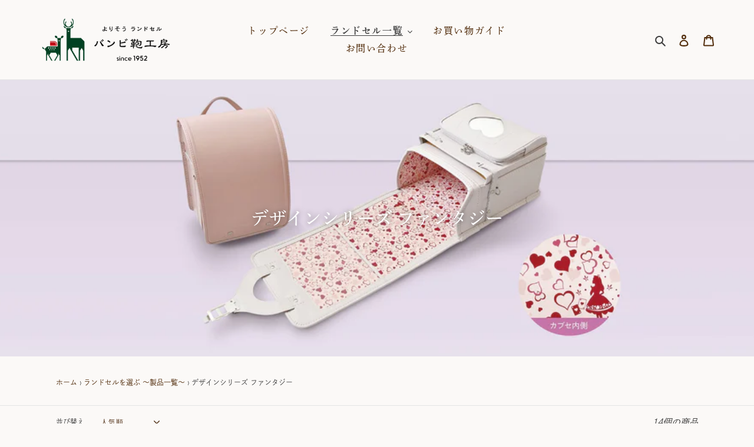

--- FILE ---
content_type: text/html; charset=utf-8
request_url: https://shop.banbi.co.jp/collections/%E3%83%87%E3%82%B6%E3%82%A4%E3%83%B3%E3%82%B7%E3%83%AA%E3%83%BC%E3%82%BA-%E3%83%95%E3%82%A1%E3%83%B3%E3%82%BF%E3%82%B8%E3%83%BC
body_size: 31630
content:
<!doctype html>
<html class="no-js" lang="ja" style="padding-bottom:0;">
<head>
  <meta charset="utf-8">
  <meta http-equiv="X-UA-Compatible" content="IE=edge,chrome=1">
  <meta name="viewport" content="width=device-width,initial-scale=1">
  <meta name="theme-color" content="#4f2e13">

  <link rel="preconnect" href="https://cdn.shopify.com" crossorigin>
  <link rel="preconnect" href="https://fonts.shopifycdn.com" crossorigin>
  <link rel="preconnect" href="https://monorail-edge.shopifysvc.com"><link href="//shop.banbi.co.jp/cdn/shop/t/8/assets/style.css?v=26350233855142818381706158359" rel="stylesheet" type="text/css" media="all" />
  <link rel="preload" href="//shop.banbi.co.jp/cdn/shop/t/8/assets/style.css?v=26350233855142818381706158359" as="style">
  <link rel="preload" href="//shop.banbi.co.jp/cdn/shop/t/8/assets/theme.css?v=136619971045174987231706158359" as="style">
  <link rel="preload" as="font" href="//shop.banbi.co.jp/cdn/fonts/muli/muli_n4.e949947cfff05efcc994b2e2db40359a04fa9a92.woff2" type="font/woff2" crossorigin>
  <link rel="preload" as="font" href="//shop.banbi.co.jp/cdn/fonts/muli/muli_n4.e949947cfff05efcc994b2e2db40359a04fa9a92.woff2" type="font/woff2" crossorigin>
  <link rel="preload" as="font" href="//shop.banbi.co.jp/cdn/fonts/muli/muli_n7.c8c44d0404947d89610714223e630c4cbe005587.woff2" type="font/woff2" crossorigin>
  <link rel="preload" href="//shop.banbi.co.jp/cdn/shop/t/8/assets/theme.js?v=177100508331683630991706158359" as="script">
  <link rel="preload" href="//shop.banbi.co.jp/cdn/shop/t/8/assets/lazysizes.js?v=63098554868324070131706158359" as="script"><link rel="canonical" href="https://shop.banbi.co.jp/collections/%e3%83%87%e3%82%b6%e3%82%a4%e3%83%b3%e3%82%b7%e3%83%aa%e3%83%bc%e3%82%ba-%e3%83%95%e3%82%a1%e3%83%b3%e3%82%bf%e3%82%b8%e3%83%bc"><link rel="shortcut icon" href="//shop.banbi.co.jp/cdn/shop/files/favicon_32x32.png?v=1644810498" type="image/png"><title>デザインシリーズ ファンタジー
&ndash; バンビのランドセル オンラインショップ</title><meta name="description" content="女の子の夢見る世界観を表現した、デザインシリーズ プリンセス。 内装の様々な色・形のハート柄が、華やかさとかわいらしさを兼ね備えています。不思議なハートの世界をさまようお姫様のイラストも隠れています。"><!-- /snippets/social-meta-tags.liquid -->


<meta property="og:site_name" content="バンビのランドセル オンラインショップ">
<meta property="og:url" content="https://shop.banbi.co.jp/collections/%e3%83%87%e3%82%b6%e3%82%a4%e3%83%b3%e3%82%b7%e3%83%aa%e3%83%bc%e3%82%ba-%e3%83%95%e3%82%a1%e3%83%b3%e3%82%bf%e3%82%b8%e3%83%bc">
<meta property="og:title" content="デザインシリーズ ファンタジー">
<meta property="og:type" content="product.group">
<meta property="og:description" content="女の子の夢見る世界観を表現した、デザインシリーズ プリンセス。 内装の様々な色・形のハート柄が、華やかさとかわいらしさを兼ね備えています。不思議なハートの世界をさまようお姫様のイラストも隠れています。"><meta property="og:image" content="http://shop.banbi.co.jp/cdn/shop/collections/bambi0093.jpg?v=1738646520">
  <meta property="og:image:secure_url" content="https://shop.banbi.co.jp/cdn/shop/collections/bambi0093.jpg?v=1738646520">
  <meta property="og:image:width" content="3200">
  <meta property="og:image:height" content="800">


  <meta name="twitter:site" content="@banbi_kaban?ref_src=twsrc%5Egoogle%7Ctwcamp%5Eserp%7Ctwgr%5Eauthor">

<meta name="twitter:card" content="summary_large_image">
<meta name="twitter:title" content="デザインシリーズ ファンタジー">
<meta name="twitter:description" content="女の子の夢見る世界観を表現した、デザインシリーズ プリンセス。 内装の様々な色・形のハート柄が、華やかさとかわいらしさを兼ね備えています。不思議なハートの世界をさまようお姫様のイラストも隠れています。">

  
<style data-shopify>
:root {
    --color-text: #3d3d3d;
    --color-text-rgb: 61, 61, 61;
    --color-body-text: #333333;
    --color-sale-text: #da2f0c;
    --color-small-button-text-border: #4f2e13;
    --color-text-field: #ffffff;
    --color-text-field-text: #4f2e13;
    --color-text-field-text-rgb: 79, 46, 19;

    --color-btn-primary: #4f2e13;
    --color-btn-primary-darker: #261609;
    --color-btn-primary-text: #ffffff;

    --color-blankstate: rgba(51, 51, 51, 0.35);
    --color-blankstate-border: rgba(51, 51, 51, 0.2);
    --color-blankstate-background: rgba(51, 51, 51, 0.1);

    --color-text-focus:#636363;
    --color-overlay-text-focus:#e6e6e6;
    --color-btn-primary-focus:#8d5222;
    --color-btn-social-focus:#cbcbcb;
    --color-small-button-text-border-focus:#8d5222;
    --predictive-search-focus:#f3ece6;

    --color-body: #FBF9F7;
    --color-bg: #FBF9F7;
    --color-bg-rgb: 251, 249, 247;
    --color-bg-alt: rgba(51, 51, 51, 0.05);
    --color-bg-currency-selector: rgba(51, 51, 51, 0.2);

    --color-overlay-title-text: #ffffff;
    --color-image-overlay: #150a02;
    --color-image-overlay-rgb: 21, 10, 2;--opacity-image-overlay: 0.0;--hover-overlay-opacity: 0.4;

    --color-border: #e4e4e4;
    --color-border-form: #909090;
    --color-border-form-darker: #767676;

    --svg-select-icon: url(//shop.banbi.co.jp/cdn/shop/t/8/assets/ico-select.svg?v=59075884934446645561706158359);
    --slick-img-url: url(//shop.banbi.co.jp/cdn/shop/t/8/assets/ajax-loader.gif?v=41356863302472015721706158359);

    --font-weight-body--bold: 700;
    --font-weight-body--bolder: 700;

    --font-stack-header: Muli, sans-serif;
    --font-style-header: normal;
    --font-weight-header: 400;

    --font-stack-body: Muli, sans-serif;
    --font-style-body: normal;
    --font-weight-body: 400;

    --font-size-header: 24;

    --font-size-base: 16;

    --font-h1-desktop: 32;
    --font-h1-mobile: 30;
    --font-h2-desktop: 18;
    --font-h2-mobile: 16;
    --font-h3-mobile: 18;
    --font-h4-desktop: 16;
    --font-h4-mobile: 14;
    --font-h5-desktop: 13;
    --font-h5-mobile: 12;
    --font-h6-desktop: 12;
    --font-h6-mobile: 11;

    --font-mega-title-large-desktop: 60;

    --font-rich-text-large: 18;
    --font-rich-text-small: 14;

    
--color-video-bg: #f3ece6;

    

    --global-color-image-loader-primary: #FBF9F7;
    --global-color-image-loader-secondary: rgba(61, 61, 61, 0.12);
  }
</style>


  <style>*,::after,::before{box-sizing:border-box}body{margin:0}body,html{background-color:var(--color-body)}body,button{font-size:calc(var(--font-size-base) * 1px);font-family:var(--font-stack-body);font-style:var(--font-style-body);font-weight:var(--font-weight-body);color:var(--color-text);line-height:1.5}body,button{-webkit-font-smoothing:antialiased;-webkit-text-size-adjust:100%}.border-bottom{border-bottom:1px solid var(--color-border)}.btn--link{background-color:transparent;border:0;margin:0;color:var(--color-text);text-align:left}.text-right{text-align:right}.icon{display:inline-block;width:20px;height:20px;vertical-align:middle;fill:currentColor}.icon__fallback-text,.visually-hidden{position:absolute!important;overflow:hidden;clip:rect(0 0 0 0);height:1px;width:1px;margin:-1px;padding:0;border:0}svg.icon:not(.icon--full-color) circle,svg.icon:not(.icon--full-color) ellipse,svg.icon:not(.icon--full-color) g,svg.icon:not(.icon--full-color) line,svg.icon:not(.icon--full-color) path,svg.icon:not(.icon--full-color) polygon,svg.icon:not(.icon--full-color) polyline,svg.icon:not(.icon--full-color) rect,symbol.icon:not(.icon--full-color) circle,symbol.icon:not(.icon--full-color) ellipse,symbol.icon:not(.icon--full-color) g,symbol.icon:not(.icon--full-color) line,symbol.icon:not(.icon--full-color) path,symbol.icon:not(.icon--full-color) polygon,symbol.icon:not(.icon--full-color) polyline,symbol.icon:not(.icon--full-color) rect{fill:inherit;stroke:inherit}li{list-style:none}.list--inline{padding:0;margin:0}.list--inline>li{display:inline-block;margin-bottom:0;vertical-align:middle}a{color:var(--color-text);text-decoration:none}.h1,.h2,h1,h2{margin:0 0 17.5px;font-family:var(--font-stack-header);font-style:var(--font-style-header);font-weight:var(--font-weight-header);line-height:1.2;overflow-wrap:break-word;word-wrap:break-word}.h1 a,.h2 a,h1 a,h2 a{color:inherit;text-decoration:none;font-weight:inherit}.h1,h1{font-size:calc(((var(--font-h1-desktop))/ (var(--font-size-base))) * 1em);text-transform:none;letter-spacing:0}@media only screen and (max-width:749px){.h1,h1{font-size:calc(((var(--font-h1-mobile))/ (var(--font-size-base))) * 1em)}}.h2,h2{font-size:calc(((var(--font-h2-desktop))/ (var(--font-size-base))) * 1em);text-transform:uppercase;letter-spacing:.1em}@media only screen and (max-width:749px){.h2,h2{font-size:calc(((var(--font-h2-mobile))/ (var(--font-size-base))) * 1em)}}p{color:var(--color-body-text);margin:0 0 19.44444px}@media only screen and (max-width:749px){p{font-size:calc(((var(--font-size-base) - 1)/ (var(--font-size-base))) * 1em)}}p:last-child{margin-bottom:0}@media only screen and (max-width:749px){.small--hide{display:none!important}}.grid{list-style:none;margin:0;padding:0;margin-left:-30px}.grid::after{content:'';display:table;clear:both}@media only screen and (max-width:749px){.grid{margin-left:-22px}}.grid::after{content:'';display:table;clear:both}.grid--no-gutters{margin-left:0}.grid--no-gutters .grid__item{padding-left:0}.grid--table{display:table;table-layout:fixed;width:100%}.grid--table>.grid__item{float:none;display:table-cell;vertical-align:middle}.grid__item{float:left;padding-left:30px;width:100%}@media only screen and (max-width:749px){.grid__item{padding-left:22px}}.grid__item[class*="--push"]{position:relative}@media only screen and (min-width:750px){.medium-up--one-quarter{width:25%}.medium-up--push-one-third{width:33.33%}.medium-up--one-half{width:50%}.medium-up--push-one-third{left:33.33%;position:relative}}.site-header{position:relative;background-color:var(--color-body)}@media only screen and (max-width:749px){.site-header{border-bottom:1px solid var(--color-border)}}@media only screen and (min-width:750px){.site-header{padding:0 55px}.site-header.logo--center{padding-top:30px}}.site-header__logo{margin:15px 0}.logo-align--center .site-header__logo{text-align:center;margin:0 auto}@media only screen and (max-width:749px){.logo-align--center .site-header__logo{text-align:left;margin:15px 0}}@media only screen and (max-width:749px){.site-header__logo{padding-left:22px;text-align:left}.site-header__logo img{margin:0}}.site-header__logo-link{display:inline-block;word-break:break-word}@media only screen and (min-width:750px){.logo-align--center .site-header__logo-link{margin:0 auto}}.site-header__logo-image{display:block}@media only screen and (min-width:750px){.site-header__logo-image{margin:0 auto}}.site-header__logo-image img{width:100%}.site-header__logo-image--centered img{margin:0 auto}.site-header__logo img{display:block}.site-header__icons{position:relative;white-space:nowrap}@media only screen and (max-width:749px){.site-header__icons{width:auto;padding-right:13px}.site-header__icons .btn--link,.site-header__icons .site-header__cart{font-size:calc(((var(--font-size-base))/ (var(--font-size-base))) * 1em)}}.site-header__icons-wrapper{position:relative;display:-webkit-flex;display:-ms-flexbox;display:flex;width:100%;-ms-flex-align:center;-webkit-align-items:center;-moz-align-items:center;-ms-align-items:center;-o-align-items:center;align-items:center;-webkit-justify-content:flex-end;-ms-justify-content:flex-end;justify-content:flex-end}.site-header__account,.site-header__cart,.site-header__search{position:relative}.site-header__search.site-header__icon{display:none}@media only screen and (min-width:1400px){.site-header__search.site-header__icon{display:block}}.site-header__search-toggle{display:block}@media only screen and (min-width:750px){.site-header__account,.site-header__cart{padding:10px 11px}}.site-header__cart-title,.site-header__search-title{position:absolute!important;overflow:hidden;clip:rect(0 0 0 0);height:1px;width:1px;margin:-1px;padding:0;border:0;display:block;vertical-align:middle}.site-header__cart-title{margin-right:3px}.site-header__cart-count{display:flex;align-items:center;justify-content:center;position:absolute;right:.4rem;top:.2rem;font-weight:700;background-color:var(--color-btn-primary);color:var(--color-btn-primary-text);border-radius:50%;min-width:1em;height:1em}.site-header__cart-count span{font-family:HelveticaNeue,"Helvetica Neue",Helvetica,Arial,sans-serif;font-size:calc(11em / 16);line-height:1}@media only screen and (max-width:749px){.site-header__cart-count{top:calc(7em / 16);right:0;border-radius:50%;min-width:calc(19em / 16);height:calc(19em / 16)}}@media only screen and (max-width:749px){.site-header__cart-count span{padding:.25em calc(6em / 16);font-size:12px}}.site-header__menu{display:none}@media only screen and (max-width:749px){.site-header__icon{display:inline-block;vertical-align:middle;padding:10px 11px;margin:0}}@media only screen and (min-width:750px){.site-header__icon .icon-search{margin-right:3px}}.announcement-bar{z-index:10;position:relative;text-align:center;border-bottom:1px solid transparent;padding:2px}.announcement-bar__link{display:block}.announcement-bar__message{display:block;padding:11px 22px;font-size:calc(((16)/ (var(--font-size-base))) * 1em);font-weight:var(--font-weight-header)}@media only screen and (min-width:750px){.announcement-bar__message{padding-left:55px;padding-right:55px}}.site-nav{position:relative;padding:0;text-align:center;margin:25px 0}.site-nav a{padding:3px 10px}.site-nav__link{display:block;white-space:nowrap}.site-nav--centered .site-nav__link{padding-top:0}.site-nav__link .icon-chevron-down{width:calc(8em / 16);height:calc(8em / 16);margin-left:.5rem}.site-nav__label{border-bottom:1px solid transparent}.site-nav__link--active .site-nav__label{border-bottom-color:var(--color-text)}.site-nav__link--button{border:none;background-color:transparent;padding:3px 10px}.site-header__mobile-nav{z-index:11;position:relative;background-color:var(--color-body)}@media only screen and (max-width:749px){.site-header__mobile-nav{display:-webkit-flex;display:-ms-flexbox;display:flex;width:100%;-ms-flex-align:center;-webkit-align-items:center;-moz-align-items:center;-ms-align-items:center;-o-align-items:center;align-items:center}}.mobile-nav--open .icon-close{display:none}.main-content{opacity:0}.main-content .shopify-section{display:none}.main-content .shopify-section:first-child{display:inherit}.critical-hidden{display:none}</style>

  <script>
    window.performance.mark('debut:theme_stylesheet_loaded.start');

    function onLoadStylesheet() {
      performance.mark('debut:theme_stylesheet_loaded.end');
      performance.measure('debut:theme_stylesheet_loaded', 'debut:theme_stylesheet_loaded.start', 'debut:theme_stylesheet_loaded.end');

      var url = "//shop.banbi.co.jp/cdn/shop/t/8/assets/theme.css?v=136619971045174987231706158359";
      var link = document.querySelector('link[href="' + url + '"]');
      link.loaded = true;
      link.dispatchEvent(new Event('load'));
    }
  </script>

  <link rel="stylesheet" href="//shop.banbi.co.jp/cdn/shop/t/8/assets/theme.css?v=136619971045174987231706158359" type="text/css" media="print" onload="this.media='all';onLoadStylesheet()">

  <style>
    @font-face {
  font-family: Muli;
  font-weight: 400;
  font-style: normal;
  font-display: swap;
  src: url("//shop.banbi.co.jp/cdn/fonts/muli/muli_n4.e949947cfff05efcc994b2e2db40359a04fa9a92.woff2") format("woff2"),
       url("//shop.banbi.co.jp/cdn/fonts/muli/muli_n4.35355e4a0c27c9bc94d9af3f9bcb586d8229277a.woff") format("woff");
}

    @font-face {
  font-family: Muli;
  font-weight: 400;
  font-style: normal;
  font-display: swap;
  src: url("//shop.banbi.co.jp/cdn/fonts/muli/muli_n4.e949947cfff05efcc994b2e2db40359a04fa9a92.woff2") format("woff2"),
       url("//shop.banbi.co.jp/cdn/fonts/muli/muli_n4.35355e4a0c27c9bc94d9af3f9bcb586d8229277a.woff") format("woff");
}

    @font-face {
  font-family: Muli;
  font-weight: 700;
  font-style: normal;
  font-display: swap;
  src: url("//shop.banbi.co.jp/cdn/fonts/muli/muli_n7.c8c44d0404947d89610714223e630c4cbe005587.woff2") format("woff2"),
       url("//shop.banbi.co.jp/cdn/fonts/muli/muli_n7.4cbcffea6175d46b4d67e9408244a5b38c2ac568.woff") format("woff");
}

    @font-face {
  font-family: Muli;
  font-weight: 700;
  font-style: normal;
  font-display: swap;
  src: url("//shop.banbi.co.jp/cdn/fonts/muli/muli_n7.c8c44d0404947d89610714223e630c4cbe005587.woff2") format("woff2"),
       url("//shop.banbi.co.jp/cdn/fonts/muli/muli_n7.4cbcffea6175d46b4d67e9408244a5b38c2ac568.woff") format("woff");
}

    @font-face {
  font-family: Muli;
  font-weight: 400;
  font-style: italic;
  font-display: swap;
  src: url("//shop.banbi.co.jp/cdn/fonts/muli/muli_i4.c0a1ea800bab5884ab82e4eb25a6bd25121bd08c.woff2") format("woff2"),
       url("//shop.banbi.co.jp/cdn/fonts/muli/muli_i4.a6c39b1b31d876de7f99b3646461aa87120de6ed.woff") format("woff");
}

    @font-face {
  font-family: Muli;
  font-weight: 700;
  font-style: italic;
  font-display: swap;
  src: url("//shop.banbi.co.jp/cdn/fonts/muli/muli_i7.34eedbf231efa20bd065d55f6f71485730632c7b.woff2") format("woff2"),
       url("//shop.banbi.co.jp/cdn/fonts/muli/muli_i7.2b4df846821493e68344d0b0212997d071bf38b7.woff") format("woff");
}

  </style>

  <script>const moneyFormat = "¥{{amount_no_decimals}}"
var theme = {
      breakpoints: {
        medium: 750,
        large: 990,
        widescreen: 1400
      },
      strings: {
        addToCart: "カートに追加する",
        soldOut: "売り切れ",
        unavailable: "お取り扱いできません",
        regularPrice: "通常価格",
        salePrice: "販売価格",
        sale: "セール",
        fromLowestPrice: "[price]から",
        vendor: "販売元",
        showMore: "さらに表示する",
        showLess: "表示を減らす",
        searchFor: "検索する",
        addressError: "住所を調べる際にエラーが発生しました",
        addressNoResults: "その住所は見つかりませんでした",
        addressQueryLimit: "Google APIの使用量の制限を超えました。\u003ca href=\"https:\/\/developers.google.com\/maps\/premium\/usage-limits\"\u003eプレミアムプラン\u003c\/a\u003eへのアップグレードをご検討ください。",
        authError: "あなたのGoogle Mapsのアカウント認証で問題が発生しました。",
        newWindow: "新しいウィンドウで開く",
        external: "外部のウェブサイトに移動します。",
        newWindowExternal: "外部のウェブサイトを新しいウィンドウで開く",
        removeLabel: "[product] を削除する",
        update: "アップデート",
        quantity: "数量",
        discountedTotal: "ディスカウント合計",
        regularTotal: "通常合計",
        priceColumn: "ディスカウントの詳細については価格列を参照してください。",
        quantityMinimumMessage: "数量は1以上でなければなりません",
        cartError: "お客様のカートをアップデートするときにエラーが発生しました。再度お試しください。",
        removedItemMessage: "カートから \u003cspan class=\"cart__removed-product-details\"\u003e([quantity]) 個の[link]\u003c\/span\u003eが消去されました。",
        unitPrice: "単価",
        unitPriceSeparator: "あたり",
        oneCartCount: "1個のアイテム",
        otherCartCount: "[count]個のアイテム",
        quantityLabel: "数量: [count]",
        products: "商品",
        loading: "読み込んでいます",
        number_of_results: "[result_number]\/[results_count]",
        number_of_results_found: "[results_count]件の結果が見つかりました",
        one_result_found: "1件の結果が見つかりました"
      },
      moneyFormat: moneyFormat,
      moneyFormatWithCurrency: "¥{{amount_no_decimals}} JPY",
      settings: {
        predictiveSearchEnabled: true,
        predictiveSearchShowPrice: false,
        predictiveSearchShowVendor: false
      },
      stylesheet: "//shop.banbi.co.jp/cdn/shop/t/8/assets/theme.css?v=136619971045174987231706158359"
    };theme.backToCollection = {
        collection: {
          title: "デザインシリーズ ファンタジー",
          link: "https://shop.banbi.co.jp/collections/%E3%83%87%E3%82%B6%E3%82%A4%E3%83%B3%E3%82%B7%E3%83%AA%E3%83%BC%E3%82%BA-%E3%83%95%E3%82%A1%E3%83%B3%E3%82%BF%E3%82%B8%E3%83%BC"
        }
      };
      sessionStorage.setItem("backToCollection", JSON.stringify(theme.backToCollection.collection));document.documentElement.className = document.documentElement.className.replace('no-js', 'js');
  </script><script src="//shop.banbi.co.jp/cdn/shop/t/8/assets/theme.js?v=177100508331683630991706158359" defer="defer"></script>
  <script src="//shop.banbi.co.jp/cdn/shop/t/8/assets/lazysizes.js?v=63098554868324070131706158359" async="async"></script>

  <script type="text/javascript">
    if (window.MSInputMethodContext && document.documentMode) {
      var scripts = document.getElementsByTagName('script')[0];
      var polyfill = document.createElement("script");
      polyfill.defer = true;
      polyfill.src = "//shop.banbi.co.jp/cdn/shop/t/8/assets/ie11CustomProperties.min.js?v=146208399201472936201706158359";

      scripts.parentNode.insertBefore(polyfill, scripts);
    }
  </script>

  <script>window.performance && window.performance.mark && window.performance.mark('shopify.content_for_header.start');</script><meta id="shopify-digital-wallet" name="shopify-digital-wallet" content="/62144446713/digital_wallets/dialog">
<link rel="alternate" type="application/atom+xml" title="Feed" href="/collections/%E3%83%87%E3%82%B6%E3%82%A4%E3%83%B3%E3%82%B7%E3%83%AA%E3%83%BC%E3%82%BA-%E3%83%95%E3%82%A1%E3%83%B3%E3%82%BF%E3%82%B8%E3%83%BC.atom" />
<link rel="alternate" type="application/json+oembed" href="https://shop.banbi.co.jp/collections/%e3%83%87%e3%82%b6%e3%82%a4%e3%83%b3%e3%82%b7%e3%83%aa%e3%83%bc%e3%82%ba-%e3%83%95%e3%82%a1%e3%83%b3%e3%82%bf%e3%82%b8%e3%83%bc.oembed">
<script async="async" src="/checkouts/internal/preloads.js?locale=ja-JP"></script>
<script id="shopify-features" type="application/json">{"accessToken":"f43068efda6c43d5c2ee967e27d06915","betas":["rich-media-storefront-analytics"],"domain":"shop.banbi.co.jp","predictiveSearch":false,"shopId":62144446713,"locale":"ja"}</script>
<script>var Shopify = Shopify || {};
Shopify.shop = "banbishop.myshopify.com";
Shopify.locale = "ja";
Shopify.currency = {"active":"JPY","rate":"1.0"};
Shopify.country = "JP";
Shopify.theme = {"name":"Debutのコピー","id":140133761273,"schema_name":"Debut","schema_version":"17.14.1","theme_store_id":796,"role":"main"};
Shopify.theme.handle = "null";
Shopify.theme.style = {"id":null,"handle":null};
Shopify.cdnHost = "shop.banbi.co.jp/cdn";
Shopify.routes = Shopify.routes || {};
Shopify.routes.root = "/";</script>
<script type="module">!function(o){(o.Shopify=o.Shopify||{}).modules=!0}(window);</script>
<script>!function(o){function n(){var o=[];function n(){o.push(Array.prototype.slice.apply(arguments))}return n.q=o,n}var t=o.Shopify=o.Shopify||{};t.loadFeatures=n(),t.autoloadFeatures=n()}(window);</script>
<script id="shop-js-analytics" type="application/json">{"pageType":"collection"}</script>
<script defer="defer" async type="module" src="//shop.banbi.co.jp/cdn/shopifycloud/shop-js/modules/v2/client.init-shop-cart-sync_CSE-8ASR.ja.esm.js"></script>
<script defer="defer" async type="module" src="//shop.banbi.co.jp/cdn/shopifycloud/shop-js/modules/v2/chunk.common_DDD8GOhs.esm.js"></script>
<script defer="defer" async type="module" src="//shop.banbi.co.jp/cdn/shopifycloud/shop-js/modules/v2/chunk.modal_B6JNj9sU.esm.js"></script>
<script type="module">
  await import("//shop.banbi.co.jp/cdn/shopifycloud/shop-js/modules/v2/client.init-shop-cart-sync_CSE-8ASR.ja.esm.js");
await import("//shop.banbi.co.jp/cdn/shopifycloud/shop-js/modules/v2/chunk.common_DDD8GOhs.esm.js");
await import("//shop.banbi.co.jp/cdn/shopifycloud/shop-js/modules/v2/chunk.modal_B6JNj9sU.esm.js");

  window.Shopify.SignInWithShop?.initShopCartSync?.({"fedCMEnabled":true,"windoidEnabled":true});

</script>
<script>(function() {
  var isLoaded = false;
  function asyncLoad() {
    if (isLoaded) return;
    isLoaded = true;
    var urls = ["https:\/\/rio.pwztag.com\/rio.js?shop=banbishop.myshopify.com","\/\/d1liekpayvooaz.cloudfront.net\/apps\/customizery\/customizery.js?shop=banbishop.myshopify.com"];
    for (var i = 0; i < urls.length; i++) {
      var s = document.createElement('script');
      s.type = 'text/javascript';
      s.async = true;
      s.src = urls[i];
      var x = document.getElementsByTagName('script')[0];
      x.parentNode.insertBefore(s, x);
    }
  };
  if(window.attachEvent) {
    window.attachEvent('onload', asyncLoad);
  } else {
    window.addEventListener('load', asyncLoad, false);
  }
})();</script>
<script id="__st">var __st={"a":62144446713,"offset":32400,"reqid":"fc474fec-d741-49f3-a3f0-cf7a245d56d5-1770046028","pageurl":"shop.banbi.co.jp\/collections\/%E3%83%87%E3%82%B6%E3%82%A4%E3%83%B3%E3%82%B7%E3%83%AA%E3%83%BC%E3%82%BA-%E3%83%95%E3%82%A1%E3%83%B3%E3%82%BF%E3%82%B8%E3%83%BC","u":"b52b55ac219c","p":"collection","rtyp":"collection","rid":388475781369};</script>
<script>window.ShopifyPaypalV4VisibilityTracking = true;</script>
<script id="captcha-bootstrap">!function(){'use strict';const t='contact',e='account',n='new_comment',o=[[t,t],['blogs',n],['comments',n],[t,'customer']],c=[[e,'customer_login'],[e,'guest_login'],[e,'recover_customer_password'],[e,'create_customer']],r=t=>t.map((([t,e])=>`form[action*='/${t}']:not([data-nocaptcha='true']) input[name='form_type'][value='${e}']`)).join(','),a=t=>()=>t?[...document.querySelectorAll(t)].map((t=>t.form)):[];function s(){const t=[...o],e=r(t);return a(e)}const i='password',u='form_key',d=['recaptcha-v3-token','g-recaptcha-response','h-captcha-response',i],f=()=>{try{return window.sessionStorage}catch{return}},m='__shopify_v',_=t=>t.elements[u];function p(t,e,n=!1){try{const o=window.sessionStorage,c=JSON.parse(o.getItem(e)),{data:r}=function(t){const{data:e,action:n}=t;return t[m]||n?{data:e,action:n}:{data:t,action:n}}(c);for(const[e,n]of Object.entries(r))t.elements[e]&&(t.elements[e].value=n);n&&o.removeItem(e)}catch(o){console.error('form repopulation failed',{error:o})}}const l='form_type',E='cptcha';function T(t){t.dataset[E]=!0}const w=window,h=w.document,L='Shopify',v='ce_forms',y='captcha';let A=!1;((t,e)=>{const n=(g='f06e6c50-85a8-45c8-87d0-21a2b65856fe',I='https://cdn.shopify.com/shopifycloud/storefront-forms-hcaptcha/ce_storefront_forms_captcha_hcaptcha.v1.5.2.iife.js',D={infoText:'hCaptchaによる保護',privacyText:'プライバシー',termsText:'利用規約'},(t,e,n)=>{const o=w[L][v],c=o.bindForm;if(c)return c(t,g,e,D).then(n);var r;o.q.push([[t,g,e,D],n]),r=I,A||(h.body.append(Object.assign(h.createElement('script'),{id:'captcha-provider',async:!0,src:r})),A=!0)});var g,I,D;w[L]=w[L]||{},w[L][v]=w[L][v]||{},w[L][v].q=[],w[L][y]=w[L][y]||{},w[L][y].protect=function(t,e){n(t,void 0,e),T(t)},Object.freeze(w[L][y]),function(t,e,n,w,h,L){const[v,y,A,g]=function(t,e,n){const i=e?o:[],u=t?c:[],d=[...i,...u],f=r(d),m=r(i),_=r(d.filter((([t,e])=>n.includes(e))));return[a(f),a(m),a(_),s()]}(w,h,L),I=t=>{const e=t.target;return e instanceof HTMLFormElement?e:e&&e.form},D=t=>v().includes(t);t.addEventListener('submit',(t=>{const e=I(t);if(!e)return;const n=D(e)&&!e.dataset.hcaptchaBound&&!e.dataset.recaptchaBound,o=_(e),c=g().includes(e)&&(!o||!o.value);(n||c)&&t.preventDefault(),c&&!n&&(function(t){try{if(!f())return;!function(t){const e=f();if(!e)return;const n=_(t);if(!n)return;const o=n.value;o&&e.removeItem(o)}(t);const e=Array.from(Array(32),(()=>Math.random().toString(36)[2])).join('');!function(t,e){_(t)||t.append(Object.assign(document.createElement('input'),{type:'hidden',name:u})),t.elements[u].value=e}(t,e),function(t,e){const n=f();if(!n)return;const o=[...t.querySelectorAll(`input[type='${i}']`)].map((({name:t})=>t)),c=[...d,...o],r={};for(const[a,s]of new FormData(t).entries())c.includes(a)||(r[a]=s);n.setItem(e,JSON.stringify({[m]:1,action:t.action,data:r}))}(t,e)}catch(e){console.error('failed to persist form',e)}}(e),e.submit())}));const S=(t,e)=>{t&&!t.dataset[E]&&(n(t,e.some((e=>e===t))),T(t))};for(const o of['focusin','change'])t.addEventListener(o,(t=>{const e=I(t);D(e)&&S(e,y())}));const B=e.get('form_key'),M=e.get(l),P=B&&M;t.addEventListener('DOMContentLoaded',(()=>{const t=y();if(P)for(const e of t)e.elements[l].value===M&&p(e,B);[...new Set([...A(),...v().filter((t=>'true'===t.dataset.shopifyCaptcha))])].forEach((e=>S(e,t)))}))}(h,new URLSearchParams(w.location.search),n,t,e,['guest_login'])})(!0,!0)}();</script>
<script integrity="sha256-4kQ18oKyAcykRKYeNunJcIwy7WH5gtpwJnB7kiuLZ1E=" data-source-attribution="shopify.loadfeatures" defer="defer" src="//shop.banbi.co.jp/cdn/shopifycloud/storefront/assets/storefront/load_feature-a0a9edcb.js" crossorigin="anonymous"></script>
<script data-source-attribution="shopify.dynamic_checkout.dynamic.init">var Shopify=Shopify||{};Shopify.PaymentButton=Shopify.PaymentButton||{isStorefrontPortableWallets:!0,init:function(){window.Shopify.PaymentButton.init=function(){};var t=document.createElement("script");t.src="https://shop.banbi.co.jp/cdn/shopifycloud/portable-wallets/latest/portable-wallets.ja.js",t.type="module",document.head.appendChild(t)}};
</script>
<script data-source-attribution="shopify.dynamic_checkout.buyer_consent">
  function portableWalletsHideBuyerConsent(e){var t=document.getElementById("shopify-buyer-consent"),n=document.getElementById("shopify-subscription-policy-button");t&&n&&(t.classList.add("hidden"),t.setAttribute("aria-hidden","true"),n.removeEventListener("click",e))}function portableWalletsShowBuyerConsent(e){var t=document.getElementById("shopify-buyer-consent"),n=document.getElementById("shopify-subscription-policy-button");t&&n&&(t.classList.remove("hidden"),t.removeAttribute("aria-hidden"),n.addEventListener("click",e))}window.Shopify?.PaymentButton&&(window.Shopify.PaymentButton.hideBuyerConsent=portableWalletsHideBuyerConsent,window.Shopify.PaymentButton.showBuyerConsent=portableWalletsShowBuyerConsent);
</script>
<script data-source-attribution="shopify.dynamic_checkout.cart.bootstrap">document.addEventListener("DOMContentLoaded",(function(){function t(){return document.querySelector("shopify-accelerated-checkout-cart, shopify-accelerated-checkout")}if(t())Shopify.PaymentButton.init();else{new MutationObserver((function(e,n){t()&&(Shopify.PaymentButton.init(),n.disconnect())})).observe(document.body,{childList:!0,subtree:!0})}}));
</script>

<script>window.performance && window.performance.mark && window.performance.mark('shopify.content_for_header.end');</script>
<!-- <link rel='stylesheet' href='https://fonts.googleapis.com/css2?family=Zen+Kaku+Gothic+New'><link rel='stylesheet' href='https://fonts.googleapis.com/css2?family=Zen+Kaku+Gothic+New'><link rel='stylesheet' href='https://fonts.googleapis.com/css2?family=Zen+Kaku+Gothic+New'><link rel='stylesheet' href='https://fonts.googleapis.com/css2?family=Zen+Kaku+Gothic+New'><link rel='stylesheet' href='https://fonts.googleapis.com/css2?family=Zen+Kaku+Gothic+New'><link rel='stylesheet' href='https://fonts.googleapis.com/css2?family=Zen+Kaku+Gothic+New'><link rel='stylesheet' href='https://fonts.googleapis.com/css2?family=Zen+Kaku+Gothic+New'><link rel='stylesheet' href='https://fonts.googleapis.com/css2?family=Zen+Kaku+Gothic+New'><link rel='stylesheet' href='https://fonts.googleapis.com/css2?family=Zen+Kaku+Gothic+New'><style id='basic_css'>body{ font-family: 'Zen Kaku Gothic New' !important; }h2{ font-family: 'Zen Kaku Gothic New' !important; }h3{ font-family: 'Zen Kaku Gothic New' !important; }h4{ font-family: 'Zen Kaku Gothic New' !important; }span{ font-family: 'Zen Kaku Gothic New' !important; }div{ font-family: 'Zen Kaku Gothic New' !important; }p{ font-family: 'Zen Kaku Gothic New' !important; }a{ font-family: 'Zen Kaku Gothic New' !important; }h1{ font-family: 'Zen Kaku Gothic New' !important; }</style> -->
<!--begin-boost-pfs-filter-css-->
  <link href="//shop.banbi.co.jp/cdn/shop/t/8/assets/boost-pfs-init.css?v=7872388005005958051706158359" rel="stylesheet" type="text/css" media="all" />
  <link rel="preload stylesheet" href="//shop.banbi.co.jp/cdn/shop/t/8/assets/boost-pfs-general.css?v=26483146188439521381706158359" as="style">
  <link rel="preload stylesheet" href="//shop.banbi.co.jp/cdn/shop/t/8/assets/boost-pfs-otp.css?v=77786330146967334151706158359" as="style"><link href="//shop.banbi.co.jp/cdn/shop/t/8/assets/boost-pfs-custom.css?v=81568634701006696981706158359" rel="stylesheet" type="text/css" media="all" />
<style data-id="boost-pfs-style">
    .boost-pfs-filter-option-title-text {color: rgba(51,51,51,1);font-size: 16px;font-weight: 700;font-family: Zen Kaku Gothic New;}

   .boost-pfs-filter-tree-v .boost-pfs-filter-option-title-text:before {border-top-color: rgba(51,51,51,1);}
    .boost-pfs-filter-tree-v .boost-pfs-filter-option.boost-pfs-filter-option-collapsed .boost-pfs-filter-option-title-text:before {border-bottom-color: rgba(51,51,51,1);}
    .boost-pfs-filter-tree-h .boost-pfs-filter-option-title-heading:before {border-right-color: rgba(51,51,51,1);
        border-bottom-color: rgba(51,51,51,1);}

    .boost-pfs-filter-refine-by .boost-pfs-filter-option-title h3 {color: rgba(51,51,51,1);}

    .boost-pfs-filter-option-content .boost-pfs-filter-option-item-list .boost-pfs-filter-option-item button,
    .boost-pfs-filter-option-content .boost-pfs-filter-option-item-list .boost-pfs-filter-option-item .boost-pfs-filter-button,
    .boost-pfs-filter-option-range-amount input,
    .boost-pfs-filter-tree-v .boost-pfs-filter-refine-by .boost-pfs-filter-refine-by-items .refine-by-item,
    .boost-pfs-filter-refine-by-wrapper-v .boost-pfs-filter-refine-by .boost-pfs-filter-refine-by-items .refine-by-item,
    .boost-pfs-filter-refine-by .boost-pfs-filter-option-title,
    .boost-pfs-filter-refine-by .boost-pfs-filter-refine-by-items .refine-by-item>a,
    .boost-pfs-filter-refine-by>span,
    .boost-pfs-filter-clear,
    .boost-pfs-filter-clear-all{color: rgba(51,51,51,1);font-size: 14px;font-family: Zen Kaku Gothic New;}
    .boost-pfs-filter-tree-h .boost-pfs-filter-pc .boost-pfs-filter-refine-by-items .refine-by-item .boost-pfs-filter-clear .refine-by-type,
    .boost-pfs-filter-refine-by-wrapper-h .boost-pfs-filter-pc .boost-pfs-filter-refine-by-items .refine-by-item .boost-pfs-filter-clear .refine-by-type {color: rgba(51,51,51,1);}

    .boost-pfs-filter-option-multi-level-collections .boost-pfs-filter-option-multi-level-list .boost-pfs-filter-option-item .boost-pfs-filter-button-arrow .boost-pfs-arrow:before,
    .boost-pfs-filter-option-multi-level-tag .boost-pfs-filter-option-multi-level-list .boost-pfs-filter-option-item .boost-pfs-filter-button-arrow .boost-pfs-arrow:before {border-right: 1px solid rgba(51,51,51,1);
        border-bottom: 1px solid rgba(51,51,51,1);}

    .boost-pfs-filter-refine-by-wrapper-v .boost-pfs-filter-refine-by .boost-pfs-filter-refine-by-items .refine-by-item .boost-pfs-filter-clear:after,
    .boost-pfs-filter-refine-by-wrapper-v .boost-pfs-filter-refine-by .boost-pfs-filter-refine-by-items .refine-by-item .boost-pfs-filter-clear:before,
    .boost-pfs-filter-tree-v .boost-pfs-filter-refine-by .boost-pfs-filter-refine-by-items .refine-by-item .boost-pfs-filter-clear:after,
    .boost-pfs-filter-tree-v .boost-pfs-filter-refine-by .boost-pfs-filter-refine-by-items .refine-by-item .boost-pfs-filter-clear:before,
    .boost-pfs-filter-refine-by-wrapper-h .boost-pfs-filter-pc .boost-pfs-filter-refine-by-items .refine-by-item .boost-pfs-filter-clear:after,
    .boost-pfs-filter-refine-by-wrapper-h .boost-pfs-filter-pc .boost-pfs-filter-refine-by-items .refine-by-item .boost-pfs-filter-clear:before,
    .boost-pfs-filter-tree-h .boost-pfs-filter-pc .boost-pfs-filter-refine-by-items .refine-by-item .boost-pfs-filter-clear:after,
    .boost-pfs-filter-tree-h .boost-pfs-filter-pc .boost-pfs-filter-refine-by-items .refine-by-item .boost-pfs-filter-clear:before {border-top-color: rgba(51,51,51,1);}
    .boost-pfs-filter-option-range-slider .noUi-value-horizontal {color: rgba(51,51,51,1);}

    .boost-pfs-filter-tree-mobile-button button,
    .boost-pfs-filter-top-sorting-mobile button {}
    .boost-pfs-filter-top-sorting-mobile button>span:after {}
  </style>
<!--end-boost-pfs-filter-css-->



  

<!--  220110追加  -->
<script>
  // Create "window.Shoppad.apps.infiniteoptions" object if it doesn't already exist
  "Shoppad.apps.infiniteoptions".split(".").reduce(function(o, x) { if (!o[x]) {o[x] ={};} return o[x] }, window);

  // Define beforeReady callback
  window.Shoppad.apps.infiniteoptions.beforeReady = function(subscribe) {
    subscribe('appLoad', function(event) {
      Shoppad.$('.spb-productoptionswatchwrapper').contents().filter(function() {
        return this.nodeType == 3;
      }).wrap('<span class="spb-swatchtooltip"></span>');
    });
  };
</script>
  
<!--  220111追加  -->
  <style>
body, h1, div, p, span, input, h2, a, h1, h3, h4, .h3, .product-card__title, img, li {
 font-family: 'dnp-shuei-gothic-gin-std', 'ヒラギノ角ゴ StdN','Hiragino Kaku Gothic StdN','Hiragino Kaku Gothic ProN','ヒラギノ角ゴ ProN W3', 'sans-serif';
 letter-spacint: 0.1em;
}
  a, button {
  transition: 0.3s;
  }
  a:hover, button:hover{
  opacity:0.8;
    transition: 0.3s;
  }
  .site-nav li {
  font-weight:800;
  }
.product-form__controls-group {
  flex-direction: column;
  }
.product-form__item label {
    margin-top: 20px;
  font-weight: 500;
}
.product-form__input {
 width:50%;
}
.product-single__title{
  font-size: 22px;
  font-weight: 800;
 }
.mega-title, .rte-setting p{
  font-family:'dnp-shuei-ymincho-std', 'Yu Mincho', sans-serif;
  line-height: 2.5;


  .collection-grid-item__title {
  position: relative;
  width: 100%;
  top: 45%;
  left:50%;
  display:flex;
  justify-content: center;
  padding: 0 5px;
  -ms-transform: translate(-50%);
  -webkit-transform: translate(-50%);
  transform: translate(-50%);
  font-weight: 800;}

 @media only screen and (min-width: 750px) {
    .medium-up--one-quarter {
    width: 24%; } 
    .main-content {
      padding-top: 40px; } 
   .medium-up--one-quarter{
    width:24% !important;
  }
  .site-header {
    padding:0;
  } }
@media only screen and (max-width: 749px) {
    h3, .h3 {
      font-size: 14px} 
  .collection-grid-item__title{
  width:80%;
  }
  .small--one-half {
    width: 48%;｝
  
  }  .site-header {
    padding:0;
  }}
  </style>
  <script>
  (function(d) {
    var config = {
      kitId: 'esl6qco',
      scriptTimeout: 3000,
      async: true
    },
    h=d.documentElement,t=setTimeout(function(){h.className=h.className.replace(/\bwf-loading\b/g,"")+" wf-inactive";},config.scriptTimeout),tk=d.createElement("script"),f=false,s=d.getElementsByTagName("script")[0],a;h.className+=" wf-loading";tk.src='https://use.typekit.net/'+config.kitId+'.js';tk.async=true;tk.onload=tk.onreadystatechange=function(){a=this.readyState;if(f||a&&a!="complete"&&a!="loaded")return;f=true;clearTimeout(t);try{Typekit.load(config)}catch(e){}};s.parentNode.insertBefore(tk,s)
  })(document);
</script>
<!-- 220112 -->
  <link rel="stylesheet" type="text/css" href="https://cdn.jsdelivr.net/npm/slick-carousel@1.8.1/slick/slick.css">
<!--   ２２０２０１ -->
  <script src="//ajax.googleapis.com/ajax/libs/jquery/2.2.3/jquery.min.js" type="text/javascript"></script>
<link href="https://monorail-edge.shopifysvc.com" rel="dns-prefetch">
<script>(function(){if ("sendBeacon" in navigator && "performance" in window) {try {var session_token_from_headers = performance.getEntriesByType('navigation')[0].serverTiming.find(x => x.name == '_s').description;} catch {var session_token_from_headers = undefined;}var session_cookie_matches = document.cookie.match(/_shopify_s=([^;]*)/);var session_token_from_cookie = session_cookie_matches && session_cookie_matches.length === 2 ? session_cookie_matches[1] : "";var session_token = session_token_from_headers || session_token_from_cookie || "";function handle_abandonment_event(e) {var entries = performance.getEntries().filter(function(entry) {return /monorail-edge.shopifysvc.com/.test(entry.name);});if (!window.abandonment_tracked && entries.length === 0) {window.abandonment_tracked = true;var currentMs = Date.now();var navigation_start = performance.timing.navigationStart;var payload = {shop_id: 62144446713,url: window.location.href,navigation_start,duration: currentMs - navigation_start,session_token,page_type: "collection"};window.navigator.sendBeacon("https://monorail-edge.shopifysvc.com/v1/produce", JSON.stringify({schema_id: "online_store_buyer_site_abandonment/1.1",payload: payload,metadata: {event_created_at_ms: currentMs,event_sent_at_ms: currentMs}}));}}window.addEventListener('pagehide', handle_abandonment_event);}}());</script>
<script id="web-pixels-manager-setup">(function e(e,d,r,n,o){if(void 0===o&&(o={}),!Boolean(null===(a=null===(i=window.Shopify)||void 0===i?void 0:i.analytics)||void 0===a?void 0:a.replayQueue)){var i,a;window.Shopify=window.Shopify||{};var t=window.Shopify;t.analytics=t.analytics||{};var s=t.analytics;s.replayQueue=[],s.publish=function(e,d,r){return s.replayQueue.push([e,d,r]),!0};try{self.performance.mark("wpm:start")}catch(e){}var l=function(){var e={modern:/Edge?\/(1{2}[4-9]|1[2-9]\d|[2-9]\d{2}|\d{4,})\.\d+(\.\d+|)|Firefox\/(1{2}[4-9]|1[2-9]\d|[2-9]\d{2}|\d{4,})\.\d+(\.\d+|)|Chrom(ium|e)\/(9{2}|\d{3,})\.\d+(\.\d+|)|(Maci|X1{2}).+ Version\/(15\.\d+|(1[6-9]|[2-9]\d|\d{3,})\.\d+)([,.]\d+|)( \(\w+\)|)( Mobile\/\w+|) Safari\/|Chrome.+OPR\/(9{2}|\d{3,})\.\d+\.\d+|(CPU[ +]OS|iPhone[ +]OS|CPU[ +]iPhone|CPU IPhone OS|CPU iPad OS)[ +]+(15[._]\d+|(1[6-9]|[2-9]\d|\d{3,})[._]\d+)([._]\d+|)|Android:?[ /-](13[3-9]|1[4-9]\d|[2-9]\d{2}|\d{4,})(\.\d+|)(\.\d+|)|Android.+Firefox\/(13[5-9]|1[4-9]\d|[2-9]\d{2}|\d{4,})\.\d+(\.\d+|)|Android.+Chrom(ium|e)\/(13[3-9]|1[4-9]\d|[2-9]\d{2}|\d{4,})\.\d+(\.\d+|)|SamsungBrowser\/([2-9]\d|\d{3,})\.\d+/,legacy:/Edge?\/(1[6-9]|[2-9]\d|\d{3,})\.\d+(\.\d+|)|Firefox\/(5[4-9]|[6-9]\d|\d{3,})\.\d+(\.\d+|)|Chrom(ium|e)\/(5[1-9]|[6-9]\d|\d{3,})\.\d+(\.\d+|)([\d.]+$|.*Safari\/(?![\d.]+ Edge\/[\d.]+$))|(Maci|X1{2}).+ Version\/(10\.\d+|(1[1-9]|[2-9]\d|\d{3,})\.\d+)([,.]\d+|)( \(\w+\)|)( Mobile\/\w+|) Safari\/|Chrome.+OPR\/(3[89]|[4-9]\d|\d{3,})\.\d+\.\d+|(CPU[ +]OS|iPhone[ +]OS|CPU[ +]iPhone|CPU IPhone OS|CPU iPad OS)[ +]+(10[._]\d+|(1[1-9]|[2-9]\d|\d{3,})[._]\d+)([._]\d+|)|Android:?[ /-](13[3-9]|1[4-9]\d|[2-9]\d{2}|\d{4,})(\.\d+|)(\.\d+|)|Mobile Safari.+OPR\/([89]\d|\d{3,})\.\d+\.\d+|Android.+Firefox\/(13[5-9]|1[4-9]\d|[2-9]\d{2}|\d{4,})\.\d+(\.\d+|)|Android.+Chrom(ium|e)\/(13[3-9]|1[4-9]\d|[2-9]\d{2}|\d{4,})\.\d+(\.\d+|)|Android.+(UC? ?Browser|UCWEB|U3)[ /]?(15\.([5-9]|\d{2,})|(1[6-9]|[2-9]\d|\d{3,})\.\d+)\.\d+|SamsungBrowser\/(5\.\d+|([6-9]|\d{2,})\.\d+)|Android.+MQ{2}Browser\/(14(\.(9|\d{2,})|)|(1[5-9]|[2-9]\d|\d{3,})(\.\d+|))(\.\d+|)|K[Aa][Ii]OS\/(3\.\d+|([4-9]|\d{2,})\.\d+)(\.\d+|)/},d=e.modern,r=e.legacy,n=navigator.userAgent;return n.match(d)?"modern":n.match(r)?"legacy":"unknown"}(),u="modern"===l?"modern":"legacy",c=(null!=n?n:{modern:"",legacy:""})[u],f=function(e){return[e.baseUrl,"/wpm","/b",e.hashVersion,"modern"===e.buildTarget?"m":"l",".js"].join("")}({baseUrl:d,hashVersion:r,buildTarget:u}),m=function(e){var d=e.version,r=e.bundleTarget,n=e.surface,o=e.pageUrl,i=e.monorailEndpoint;return{emit:function(e){var a=e.status,t=e.errorMsg,s=(new Date).getTime(),l=JSON.stringify({metadata:{event_sent_at_ms:s},events:[{schema_id:"web_pixels_manager_load/3.1",payload:{version:d,bundle_target:r,page_url:o,status:a,surface:n,error_msg:t},metadata:{event_created_at_ms:s}}]});if(!i)return console&&console.warn&&console.warn("[Web Pixels Manager] No Monorail endpoint provided, skipping logging."),!1;try{return self.navigator.sendBeacon.bind(self.navigator)(i,l)}catch(e){}var u=new XMLHttpRequest;try{return u.open("POST",i,!0),u.setRequestHeader("Content-Type","text/plain"),u.send(l),!0}catch(e){return console&&console.warn&&console.warn("[Web Pixels Manager] Got an unhandled error while logging to Monorail."),!1}}}}({version:r,bundleTarget:l,surface:e.surface,pageUrl:self.location.href,monorailEndpoint:e.monorailEndpoint});try{o.browserTarget=l,function(e){var d=e.src,r=e.async,n=void 0===r||r,o=e.onload,i=e.onerror,a=e.sri,t=e.scriptDataAttributes,s=void 0===t?{}:t,l=document.createElement("script"),u=document.querySelector("head"),c=document.querySelector("body");if(l.async=n,l.src=d,a&&(l.integrity=a,l.crossOrigin="anonymous"),s)for(var f in s)if(Object.prototype.hasOwnProperty.call(s,f))try{l.dataset[f]=s[f]}catch(e){}if(o&&l.addEventListener("load",o),i&&l.addEventListener("error",i),u)u.appendChild(l);else{if(!c)throw new Error("Did not find a head or body element to append the script");c.appendChild(l)}}({src:f,async:!0,onload:function(){if(!function(){var e,d;return Boolean(null===(d=null===(e=window.Shopify)||void 0===e?void 0:e.analytics)||void 0===d?void 0:d.initialized)}()){var d=window.webPixelsManager.init(e)||void 0;if(d){var r=window.Shopify.analytics;r.replayQueue.forEach((function(e){var r=e[0],n=e[1],o=e[2];d.publishCustomEvent(r,n,o)})),r.replayQueue=[],r.publish=d.publishCustomEvent,r.visitor=d.visitor,r.initialized=!0}}},onerror:function(){return m.emit({status:"failed",errorMsg:"".concat(f," has failed to load")})},sri:function(e){var d=/^sha384-[A-Za-z0-9+/=]+$/;return"string"==typeof e&&d.test(e)}(c)?c:"",scriptDataAttributes:o}),m.emit({status:"loading"})}catch(e){m.emit({status:"failed",errorMsg:(null==e?void 0:e.message)||"Unknown error"})}}})({shopId: 62144446713,storefrontBaseUrl: "https://shop.banbi.co.jp",extensionsBaseUrl: "https://extensions.shopifycdn.com/cdn/shopifycloud/web-pixels-manager",monorailEndpoint: "https://monorail-edge.shopifysvc.com/unstable/produce_batch",surface: "storefront-renderer",enabledBetaFlags: ["2dca8a86"],webPixelsConfigList: [{"id":"72384761","eventPayloadVersion":"v1","runtimeContext":"LAX","scriptVersion":"1","type":"CUSTOM","privacyPurposes":["ANALYTICS"],"name":"Google Analytics tag (migrated)"},{"id":"shopify-app-pixel","configuration":"{}","eventPayloadVersion":"v1","runtimeContext":"STRICT","scriptVersion":"0450","apiClientId":"shopify-pixel","type":"APP","privacyPurposes":["ANALYTICS","MARKETING"]},{"id":"shopify-custom-pixel","eventPayloadVersion":"v1","runtimeContext":"LAX","scriptVersion":"0450","apiClientId":"shopify-pixel","type":"CUSTOM","privacyPurposes":["ANALYTICS","MARKETING"]}],isMerchantRequest: false,initData: {"shop":{"name":"バンビのランドセル オンラインショップ","paymentSettings":{"currencyCode":"JPY"},"myshopifyDomain":"banbishop.myshopify.com","countryCode":"JP","storefrontUrl":"https:\/\/shop.banbi.co.jp"},"customer":null,"cart":null,"checkout":null,"productVariants":[],"purchasingCompany":null},},"https://shop.banbi.co.jp/cdn","1d2a099fw23dfb22ep557258f5m7a2edbae",{"modern":"","legacy":""},{"shopId":"62144446713","storefrontBaseUrl":"https:\/\/shop.banbi.co.jp","extensionBaseUrl":"https:\/\/extensions.shopifycdn.com\/cdn\/shopifycloud\/web-pixels-manager","surface":"storefront-renderer","enabledBetaFlags":"[\"2dca8a86\"]","isMerchantRequest":"false","hashVersion":"1d2a099fw23dfb22ep557258f5m7a2edbae","publish":"custom","events":"[[\"page_viewed\",{}],[\"collection_viewed\",{\"collection\":{\"id\":\"388475781369\",\"title\":\"デザインシリーズ ファンタジー\",\"productVariants\":[{\"price\":{\"amount\":62000.0,\"currencyCode\":\"JPY\"},\"product\":{\"title\":\"デザインシリーズ ファンタジー [クラリーノ] シェルピンク\",\"vendor\":\"バンビのランドセル オンラインサイト\",\"id\":\"7514044039417\",\"untranslatedTitle\":\"デザインシリーズ ファンタジー [クラリーノ] シェルピンク\",\"url\":\"\/products\/%E3%83%87%E3%82%B6%E3%82%A4%E3%83%B3%E3%82%B7%E3%83%AA%E3%83%BC%E3%82%BA-%E3%83%95%E3%82%A1%E3%83%B3%E3%82%BF%E3%82%B8%E3%83%BC-%E3%82%AF%E3%83%A9%E3%83%AA%E3%83%BC%E3%83%8E-%E3%82%B7%E3%82%A7%E3%83%AB%E3%83%94%E3%83%B3%E3%82%AF\",\"type\":\"\"},\"id\":\"46129883873529\",\"image\":{\"src\":\"\/\/shop.banbi.co.jp\/cdn\/shop\/files\/CL_fantasy_pink2026.jpg?v=1738553368\"},\"sku\":null,\"title\":\"Default Title\",\"untranslatedTitle\":\"Default Title\"},{\"price\":{\"amount\":62000.0,\"currencyCode\":\"JPY\"},\"product\":{\"title\":\"デザインシリーズ ファンタジー [クラリーノ] パープル\",\"vendor\":\"バンビのランドセル オンラインサイト\",\"id\":\"7514044629241\",\"untranslatedTitle\":\"デザインシリーズ ファンタジー [クラリーノ] パープル\",\"url\":\"\/products\/%E3%83%87%E3%82%B6%E3%82%A4%E3%83%B3%E3%82%B7%E3%83%AA%E3%83%BC%E3%82%BA-%E3%83%95%E3%82%A1%E3%83%B3%E3%82%BF%E3%82%B8%E3%83%BC-%E3%82%AF%E3%83%A9%E3%83%AA%E3%83%BC%E3%83%8E-%E3%83%91%E3%83%BC%E3%83%97%E3%83%AB\",\"type\":\"\"},\"id\":\"46129883349241\",\"image\":{\"src\":\"\/\/shop.banbi.co.jp\/cdn\/shop\/files\/fantasy_CL_purple2025.png?v=1738304970\"},\"sku\":null,\"title\":\"2026年3月5日以降\",\"untranslatedTitle\":\"2026年3月5日以降\"},{\"price\":{\"amount\":62000.0,\"currencyCode\":\"JPY\"},\"product\":{\"title\":\"デザインシリーズ ファンタジー [クラリーノ] チェリーピンク\",\"vendor\":\"バンビのランドセル オンラインサイト\",\"id\":\"7514046038265\",\"untranslatedTitle\":\"デザインシリーズ ファンタジー [クラリーノ] チェリーピンク\",\"url\":\"\/products\/%E3%83%87%E3%82%B6%E3%82%A4%E3%83%B3%E3%82%B7%E3%83%AA%E3%83%BC%E3%82%BA-%E3%83%95%E3%82%A1%E3%83%B3%E3%82%BF%E3%82%B8%E3%83%BC-%E3%82%AF%E3%83%A9%E3%83%AA%E3%83%BC%E3%83%8E-%E3%83%81%E3%82%A7%E3%83%AA%E3%83%BC%E3%83%94%E3%83%B3%E3%82%AF\",\"type\":\"\"},\"id\":\"46129883021561\",\"image\":{\"src\":\"\/\/shop.banbi.co.jp\/cdn\/shop\/files\/fantasy_CL_cherry2025_719e9cc3-1454-4545-96ce-09e0b67a5682.png?v=1738304976\"},\"sku\":null,\"title\":\"Default Title\",\"untranslatedTitle\":\"Default Title\"},{\"price\":{\"amount\":62000.0,\"currencyCode\":\"JPY\"},\"product\":{\"title\":\"デザインシリーズ ファンタジー [クラリーノ] アクアブルー\",\"vendor\":\"バンビのランドセル オンラインサイト\",\"id\":\"7514044924153\",\"untranslatedTitle\":\"デザインシリーズ ファンタジー [クラリーノ] アクアブルー\",\"url\":\"\/products\/%E3%83%87%E3%82%B6%E3%82%A4%E3%83%B3%E3%82%B7%E3%83%AA%E3%83%BC%E3%82%BA-%E3%83%95%E3%82%A1%E3%83%B3%E3%82%BF%E3%82%B8%E3%83%BC-%E3%82%AF%E3%83%A9%E3%83%AA%E3%83%BC%E3%83%8E-%E3%82%A2%E3%82%AF%E3%82%A2%E3%83%96%E3%83%AB%E3%83%BC\",\"type\":\"\"},\"id\":\"46129883152633\",\"image\":{\"src\":\"\/\/shop.banbi.co.jp\/cdn\/shop\/files\/CL_fantasy_aqua2026.jpg?v=1738553315\"},\"sku\":null,\"title\":\"Default Title\",\"untranslatedTitle\":\"Default Title\"},{\"price\":{\"amount\":62000.0,\"currencyCode\":\"JPY\"},\"product\":{\"title\":\"デザインシリーズ ファンタジー [クラリーノ] ペパーミント\",\"vendor\":\"バンビのランドセル オンラインサイト\",\"id\":\"7514043842809\",\"untranslatedTitle\":\"デザインシリーズ ファンタジー [クラリーノ] ペパーミント\",\"url\":\"\/products\/%E3%83%87%E3%82%B6%E3%82%A4%E3%83%B3%E3%82%B7%E3%83%AA%E3%83%BC%E3%82%BA-%E3%83%95%E3%82%A1%E3%83%B3%E3%82%BF%E3%82%B8%E3%83%BC-%E3%82%AF%E3%83%A9%E3%83%AA%E3%83%BC%E3%83%8E-%E3%83%9A%E3%83%91%E3%83%BC%E3%83%9F%E3%83%B3%E3%83%88\",\"type\":\"\"},\"id\":\"46129884037369\",\"image\":{\"src\":\"\/\/shop.banbi.co.jp\/cdn\/shop\/files\/CL_fantasy_mint2026.jpg?v=1738553414\"},\"sku\":null,\"title\":\"Default Title\",\"untranslatedTitle\":\"Default Title\"},{\"price\":{\"amount\":72000.0,\"currencyCode\":\"JPY\"},\"product\":{\"title\":\"デザインシリーズ ファンタジー [牛革] キャメル\",\"vendor\":\"バンビのランドセル オンラインサイト\",\"id\":\"7513299321081\",\"untranslatedTitle\":\"デザインシリーズ ファンタジー [牛革] キャメル\",\"url\":\"\/products\/%E3%83%87%E3%82%B6%E3%82%A4%E3%83%B3%E3%82%B7%E3%83%AA%E3%83%BC%E3%82%BA-%E3%83%95%E3%82%A1%E3%83%B3%E3%82%BF%E3%82%B8%E3%83%BC-%E7%89%9B%E9%9D%A9-%E3%82%AD%E3%83%A3%E3%83%A1%E3%83%AB\",\"type\":\"\"},\"id\":\"46129884692729\",\"image\":{\"src\":\"\/\/shop.banbi.co.jp\/cdn\/shop\/files\/fantasy_LE_camel2025.png?v=1738304943\"},\"sku\":null,\"title\":\"Default Title\",\"untranslatedTitle\":\"Default Title\"},{\"price\":{\"amount\":62000.0,\"currencyCode\":\"JPY\"},\"product\":{\"title\":\"デザインシリーズ ファンタジー [クラリーノ] セピア\",\"vendor\":\"バンビのランドセル オンラインサイト\",\"id\":\"7514044268793\",\"untranslatedTitle\":\"デザインシリーズ ファンタジー [クラリーノ] セピア\",\"url\":\"\/products\/%E3%83%87%E3%82%B6%E3%82%A4%E3%83%B3%E3%82%B7%E3%83%AA%E3%83%BC%E3%82%BA-%E3%83%95%E3%82%A1%E3%83%B3%E3%82%BF%E3%82%B8%E3%83%BC-%E3%82%AF%E3%83%A9%E3%83%AA%E3%83%BC%E3%83%8E-%E3%82%BB%E3%83%94%E3%82%A2\",\"type\":\"\"},\"id\":\"46129883513081\",\"image\":{\"src\":\"\/\/shop.banbi.co.jp\/cdn\/shop\/files\/CL_fantasy_sepial2026.jpg?v=1738553385\"},\"sku\":null,\"title\":\"Default Title\",\"untranslatedTitle\":\"Default Title\"},{\"price\":{\"amount\":72000.0,\"currencyCode\":\"JPY\"},\"product\":{\"title\":\"デザインシリーズ ファンタジー [牛革] ピュアホワイト\",\"vendor\":\"バンビのランドセル オンラインサイト\",\"id\":\"7514043220217\",\"untranslatedTitle\":\"デザインシリーズ ファンタジー [牛革] ピュアホワイト\",\"url\":\"\/products\/%E3%83%87%E3%82%B6%E3%82%A4%E3%83%B3%E3%82%B7%E3%83%AA%E3%83%BC%E3%82%BA-%E3%83%95%E3%82%A1%E3%83%B3%E3%82%BF%E3%82%B8%E3%83%BC-%E7%89%9B%E9%9D%A9-%E3%83%81%E3%82%A7%E3%83%AA%E3%83%BC%E3%83%94%E3%83%B3%E3%82%AF\",\"type\":\"\"},\"id\":\"46130109677817\",\"image\":{\"src\":\"\/\/shop.banbi.co.jp\/cdn\/shop\/files\/LE_fantasy_pwhite2026.jpg?v=1738553727\"},\"sku\":\"\",\"title\":\"2026年3月15日以降\",\"untranslatedTitle\":\"2026年3月15日以降\"},{\"price\":{\"amount\":72000.0,\"currencyCode\":\"JPY\"},\"product\":{\"title\":\"デザインシリーズ ファンタジー [牛革] パープル\",\"vendor\":\"バンビのランドセル オンラインサイト\",\"id\":\"7514042695929\",\"untranslatedTitle\":\"デザインシリーズ ファンタジー [牛革] パープル\",\"url\":\"\/products\/%E3%83%87%E3%82%B6%E3%82%A4%E3%83%B3%E3%82%B7%E3%83%AA%E3%83%BC%E3%82%BA-%E3%83%95%E3%82%A1%E3%83%B3%E3%82%BF%E3%82%B8%E3%83%BC-%E7%89%9B%E9%9D%A9-%E3%83%91%E3%83%BC%E3%83%97%E3%83%AB\",\"type\":\"\"},\"id\":\"46129884365049\",\"image\":{\"src\":\"\/\/shop.banbi.co.jp\/cdn\/shop\/files\/fantasy_LE_purple2025.png?v=1738304952\"},\"sku\":null,\"title\":\"Default Title\",\"untranslatedTitle\":\"Default Title\"},{\"price\":{\"amount\":72000.0,\"currencyCode\":\"JPY\"},\"product\":{\"title\":\"デザインシリーズ ファンタジー [牛革] ネイルピンク\",\"vendor\":\"バンビのランドセル オンラインサイト\",\"id\":\"8702187700473\",\"untranslatedTitle\":\"デザインシリーズ ファンタジー [牛革] ネイルピンク\",\"url\":\"\/products\/%E3%83%87%E3%82%B6%E3%82%A4%E3%83%B3%E3%82%B7%E3%83%AA%E3%83%BC%E3%82%BA-%E3%83%95%E3%82%A1%E3%83%B3%E3%82%BF%E3%82%B8%E3%83%BC-%E7%89%9B%E9%9D%A9-%E3%83%8D%E3%82%A4%E3%83%AB%E3%83%94%E3%83%B3%E3%82%AF\",\"type\":\"\"},\"id\":\"46129882497273\",\"image\":{\"src\":\"\/\/shop.banbi.co.jp\/cdn\/shop\/files\/LE_fantasy_Npink2026.jpg?v=1738553699\"},\"sku\":null,\"title\":\"2026年3月15日以降\",\"untranslatedTitle\":\"2026年3月15日以降\"},{\"price\":{\"amount\":72000.0,\"currencyCode\":\"JPY\"},\"product\":{\"title\":\"デザインシリーズ ファンタジー [牛革] ミストブルー\",\"vendor\":\"バンビのランドセル オンラインサイト\",\"id\":\"8702187929849\",\"untranslatedTitle\":\"デザインシリーズ ファンタジー [牛革] ミストブルー\",\"url\":\"\/products\/%E3%83%87%E3%82%B6%E3%82%A4%E3%83%B3%E3%82%B7%E3%83%AA%E3%83%BC%E3%82%BA-%E3%83%95%E3%82%A1%E3%83%B3%E3%82%BF%E3%82%B8%E3%83%BC-%E7%89%9B%E9%9D%A9-%E3%83%9F%E3%82%B9%E3%83%88%E3%83%96%E3%83%AB%E3%83%BC\",\"type\":\"\"},\"id\":\"46129882333433\",\"image\":{\"src\":\"\/\/shop.banbi.co.jp\/cdn\/shop\/files\/LE_fantasy_mist2026.jpg?v=1738553748\"},\"sku\":null,\"title\":\"2026年3月15日以降\",\"untranslatedTitle\":\"2026年3月15日以降\"},{\"price\":{\"amount\":62000.0,\"currencyCode\":\"JPY\"},\"product\":{\"title\":\"デザインシリーズ ファンタジー [クラリーノ] クリーム\",\"vendor\":\"バンビのランドセル オンラインサイト\",\"id\":\"8702187241721\",\"untranslatedTitle\":\"デザインシリーズ ファンタジー [クラリーノ] クリーム\",\"url\":\"\/products\/%E3%83%87%E3%82%B6%E3%82%A4%E3%83%B3%E3%82%B7%E3%83%AA%E3%83%BC%E3%82%BA-%E3%83%95%E3%82%A1%E3%83%B3%E3%82%BF%E3%82%B8%E3%83%BC-%E3%82%AF%E3%83%A9%E3%83%AA%E3%83%BC%E3%83%8E-%E3%82%AF%E3%83%AA%E3%83%BC%E3%83%A0\",\"type\":\"\"},\"id\":\"46129882661113\",\"image\":{\"src\":\"\/\/shop.banbi.co.jp\/cdn\/shop\/files\/CL_fantasy_cream2026.jpg?v=1738553340\"},\"sku\":null,\"title\":\"Default Title\",\"untranslatedTitle\":\"Default Title\"},{\"price\":{\"amount\":62000.0,\"currencyCode\":\"JPY\"},\"product\":{\"title\":\"デザインシリーズ ファンタジー [クラリーノ] ライトキャメル\",\"vendor\":\"バンビのランドセル オンラインサイト\",\"id\":\"8702187208953\",\"untranslatedTitle\":\"デザインシリーズ ファンタジー [クラリーノ] ライトキャメル\",\"url\":\"\/products\/%E3%83%87%E3%82%B6%E3%82%A4%E3%83%B3%E3%82%B7%E3%83%AA%E3%83%BC%E3%82%BA-%E3%83%95%E3%82%A1%E3%83%B3%E3%82%BF%E3%82%B8%E3%83%BC-%E3%82%AF%E3%83%A9%E3%83%AA%E3%83%BC%E3%83%8E-%E3%83%A9%E3%82%A4%E3%83%88%E3%82%AD%E3%83%A3%E3%83%A1%E3%83%AB\",\"type\":\"\"},\"id\":\"46129882824953\",\"image\":{\"src\":\"\/\/shop.banbi.co.jp\/cdn\/shop\/files\/CL_fantasy_Lcamel2026.jpg?v=1738553433\"},\"sku\":null,\"title\":\"Default Title\",\"untranslatedTitle\":\"Default Title\"},{\"price\":{\"amount\":72000.0,\"currencyCode\":\"JPY\"},\"product\":{\"title\":\"デザインシリーズ ファンタジー [牛革] 赤\",\"vendor\":\"バンビのランドセル オンラインサイト\",\"id\":\"7514043416825\",\"untranslatedTitle\":\"デザインシリーズ ファンタジー [牛革] 赤\",\"url\":\"\/products\/%E3%83%87%E3%82%B6%E3%82%A4%E3%83%B3%E3%82%B7%E3%83%AA%E3%83%BC%E3%82%BA-%E3%83%95%E3%82%A1%E3%83%B3%E3%82%BF%E3%82%B8%E3%83%BC-%E7%89%9B%E9%9D%A9-%E8%B5%A4\",\"type\":\"\"},\"id\":\"46129884201209\",\"image\":{\"src\":\"\/\/shop.banbi.co.jp\/cdn\/shop\/files\/fantasy_LE_red2025.png?v=1738304958\"},\"sku\":null,\"title\":\"Default Title\",\"untranslatedTitle\":\"Default Title\"}]}}]]"});</script><script>
  window.ShopifyAnalytics = window.ShopifyAnalytics || {};
  window.ShopifyAnalytics.meta = window.ShopifyAnalytics.meta || {};
  window.ShopifyAnalytics.meta.currency = 'JPY';
  var meta = {"products":[{"id":7514044039417,"gid":"gid:\/\/shopify\/Product\/7514044039417","vendor":"バンビのランドセル オンラインサイト","type":"","handle":"デザインシリーズ-ファンタジー-クラリーノ-シェルピンク","variants":[{"id":46129883873529,"price":6200000,"name":"デザインシリーズ ファンタジー [クラリーノ] シェルピンク","public_title":null,"sku":null}],"remote":false},{"id":7514044629241,"gid":"gid:\/\/shopify\/Product\/7514044629241","vendor":"バンビのランドセル オンラインサイト","type":"","handle":"デザインシリーズ-ファンタジー-クラリーノ-パープル","variants":[{"id":46129883349241,"price":6200000,"name":"デザインシリーズ ファンタジー [クラリーノ] パープル - 2026年3月5日以降","public_title":"2026年3月5日以降","sku":null}],"remote":false},{"id":7514046038265,"gid":"gid:\/\/shopify\/Product\/7514046038265","vendor":"バンビのランドセル オンラインサイト","type":"","handle":"デザインシリーズ-ファンタジー-クラリーノ-チェリーピンク","variants":[{"id":46129883021561,"price":6200000,"name":"デザインシリーズ ファンタジー [クラリーノ] チェリーピンク","public_title":null,"sku":null}],"remote":false},{"id":7514044924153,"gid":"gid:\/\/shopify\/Product\/7514044924153","vendor":"バンビのランドセル オンラインサイト","type":"","handle":"デザインシリーズ-ファンタジー-クラリーノ-アクアブルー","variants":[{"id":46129883152633,"price":6200000,"name":"デザインシリーズ ファンタジー [クラリーノ] アクアブルー","public_title":null,"sku":null}],"remote":false},{"id":7514043842809,"gid":"gid:\/\/shopify\/Product\/7514043842809","vendor":"バンビのランドセル オンラインサイト","type":"","handle":"デザインシリーズ-ファンタジー-クラリーノ-ペパーミント","variants":[{"id":46129884037369,"price":6200000,"name":"デザインシリーズ ファンタジー [クラリーノ] ペパーミント","public_title":null,"sku":null}],"remote":false},{"id":7513299321081,"gid":"gid:\/\/shopify\/Product\/7513299321081","vendor":"バンビのランドセル オンラインサイト","type":"","handle":"デザインシリーズ-ファンタジー-牛革-キャメル","variants":[{"id":46129884692729,"price":7200000,"name":"デザインシリーズ ファンタジー [牛革] キャメル","public_title":null,"sku":null}],"remote":false},{"id":7514044268793,"gid":"gid:\/\/shopify\/Product\/7514044268793","vendor":"バンビのランドセル オンラインサイト","type":"","handle":"デザインシリーズ-ファンタジー-クラリーノ-セピア","variants":[{"id":46129883513081,"price":6200000,"name":"デザインシリーズ ファンタジー [クラリーノ] セピア","public_title":null,"sku":null}],"remote":false},{"id":7514043220217,"gid":"gid:\/\/shopify\/Product\/7514043220217","vendor":"バンビのランドセル オンラインサイト","type":"","handle":"デザインシリーズ-ファンタジー-牛革-チェリーピンク","variants":[{"id":46130109677817,"price":7200000,"name":"デザインシリーズ ファンタジー [牛革] ピュアホワイト - 2026年3月15日以降","public_title":"2026年3月15日以降","sku":""}],"remote":false},{"id":7514042695929,"gid":"gid:\/\/shopify\/Product\/7514042695929","vendor":"バンビのランドセル オンラインサイト","type":"","handle":"デザインシリーズ-ファンタジー-牛革-パープル","variants":[{"id":46129884365049,"price":7200000,"name":"デザインシリーズ ファンタジー [牛革] パープル","public_title":null,"sku":null}],"remote":false},{"id":8702187700473,"gid":"gid:\/\/shopify\/Product\/8702187700473","vendor":"バンビのランドセル オンラインサイト","type":"","handle":"デザインシリーズ-ファンタジー-牛革-ネイルピンク","variants":[{"id":46129882497273,"price":7200000,"name":"デザインシリーズ ファンタジー [牛革] ネイルピンク - 2026年3月15日以降","public_title":"2026年3月15日以降","sku":null}],"remote":false},{"id":8702187929849,"gid":"gid:\/\/shopify\/Product\/8702187929849","vendor":"バンビのランドセル オンラインサイト","type":"","handle":"デザインシリーズ-ファンタジー-牛革-ミストブルー","variants":[{"id":46129882333433,"price":7200000,"name":"デザインシリーズ ファンタジー [牛革] ミストブルー - 2026年3月15日以降","public_title":"2026年3月15日以降","sku":null}],"remote":false},{"id":8702187241721,"gid":"gid:\/\/shopify\/Product\/8702187241721","vendor":"バンビのランドセル オンラインサイト","type":"","handle":"デザインシリーズ-ファンタジー-クラリーノ-クリーム","variants":[{"id":46129882661113,"price":6200000,"name":"デザインシリーズ ファンタジー [クラリーノ] クリーム","public_title":null,"sku":null}],"remote":false},{"id":8702187208953,"gid":"gid:\/\/shopify\/Product\/8702187208953","vendor":"バンビのランドセル オンラインサイト","type":"","handle":"デザインシリーズ-ファンタジー-クラリーノ-ライトキャメル","variants":[{"id":46129882824953,"price":6200000,"name":"デザインシリーズ ファンタジー [クラリーノ] ライトキャメル","public_title":null,"sku":null}],"remote":false},{"id":7514043416825,"gid":"gid:\/\/shopify\/Product\/7514043416825","vendor":"バンビのランドセル オンラインサイト","type":"","handle":"デザインシリーズ-ファンタジー-牛革-赤","variants":[{"id":46129884201209,"price":7200000,"name":"デザインシリーズ ファンタジー [牛革] 赤","public_title":null,"sku":null}],"remote":false}],"page":{"pageType":"collection","resourceType":"collection","resourceId":388475781369,"requestId":"fc474fec-d741-49f3-a3f0-cf7a245d56d5-1770046028"}};
  for (var attr in meta) {
    window.ShopifyAnalytics.meta[attr] = meta[attr];
  }
</script>
<script class="analytics">
  (function () {
    var customDocumentWrite = function(content) {
      var jquery = null;

      if (window.jQuery) {
        jquery = window.jQuery;
      } else if (window.Checkout && window.Checkout.$) {
        jquery = window.Checkout.$;
      }

      if (jquery) {
        jquery('body').append(content);
      }
    };

    var hasLoggedConversion = function(token) {
      if (token) {
        return document.cookie.indexOf('loggedConversion=' + token) !== -1;
      }
      return false;
    }

    var setCookieIfConversion = function(token) {
      if (token) {
        var twoMonthsFromNow = new Date(Date.now());
        twoMonthsFromNow.setMonth(twoMonthsFromNow.getMonth() + 2);

        document.cookie = 'loggedConversion=' + token + '; expires=' + twoMonthsFromNow;
      }
    }

    var trekkie = window.ShopifyAnalytics.lib = window.trekkie = window.trekkie || [];
    if (trekkie.integrations) {
      return;
    }
    trekkie.methods = [
      'identify',
      'page',
      'ready',
      'track',
      'trackForm',
      'trackLink'
    ];
    trekkie.factory = function(method) {
      return function() {
        var args = Array.prototype.slice.call(arguments);
        args.unshift(method);
        trekkie.push(args);
        return trekkie;
      };
    };
    for (var i = 0; i < trekkie.methods.length; i++) {
      var key = trekkie.methods[i];
      trekkie[key] = trekkie.factory(key);
    }
    trekkie.load = function(config) {
      trekkie.config = config || {};
      trekkie.config.initialDocumentCookie = document.cookie;
      var first = document.getElementsByTagName('script')[0];
      var script = document.createElement('script');
      script.type = 'text/javascript';
      script.onerror = function(e) {
        var scriptFallback = document.createElement('script');
        scriptFallback.type = 'text/javascript';
        scriptFallback.onerror = function(error) {
                var Monorail = {
      produce: function produce(monorailDomain, schemaId, payload) {
        var currentMs = new Date().getTime();
        var event = {
          schema_id: schemaId,
          payload: payload,
          metadata: {
            event_created_at_ms: currentMs,
            event_sent_at_ms: currentMs
          }
        };
        return Monorail.sendRequest("https://" + monorailDomain + "/v1/produce", JSON.stringify(event));
      },
      sendRequest: function sendRequest(endpointUrl, payload) {
        // Try the sendBeacon API
        if (window && window.navigator && typeof window.navigator.sendBeacon === 'function' && typeof window.Blob === 'function' && !Monorail.isIos12()) {
          var blobData = new window.Blob([payload], {
            type: 'text/plain'
          });

          if (window.navigator.sendBeacon(endpointUrl, blobData)) {
            return true;
          } // sendBeacon was not successful

        } // XHR beacon

        var xhr = new XMLHttpRequest();

        try {
          xhr.open('POST', endpointUrl);
          xhr.setRequestHeader('Content-Type', 'text/plain');
          xhr.send(payload);
        } catch (e) {
          console.log(e);
        }

        return false;
      },
      isIos12: function isIos12() {
        return window.navigator.userAgent.lastIndexOf('iPhone; CPU iPhone OS 12_') !== -1 || window.navigator.userAgent.lastIndexOf('iPad; CPU OS 12_') !== -1;
      }
    };
    Monorail.produce('monorail-edge.shopifysvc.com',
      'trekkie_storefront_load_errors/1.1',
      {shop_id: 62144446713,
      theme_id: 140133761273,
      app_name: "storefront",
      context_url: window.location.href,
      source_url: "//shop.banbi.co.jp/cdn/s/trekkie.storefront.c59ea00e0474b293ae6629561379568a2d7c4bba.min.js"});

        };
        scriptFallback.async = true;
        scriptFallback.src = '//shop.banbi.co.jp/cdn/s/trekkie.storefront.c59ea00e0474b293ae6629561379568a2d7c4bba.min.js';
        first.parentNode.insertBefore(scriptFallback, first);
      };
      script.async = true;
      script.src = '//shop.banbi.co.jp/cdn/s/trekkie.storefront.c59ea00e0474b293ae6629561379568a2d7c4bba.min.js';
      first.parentNode.insertBefore(script, first);
    };
    trekkie.load(
      {"Trekkie":{"appName":"storefront","development":false,"defaultAttributes":{"shopId":62144446713,"isMerchantRequest":null,"themeId":140133761273,"themeCityHash":"5266005455295998373","contentLanguage":"ja","currency":"JPY","eventMetadataId":"5d209b51-33dc-4b04-ad98-1f33528e47c6"},"isServerSideCookieWritingEnabled":true,"monorailRegion":"shop_domain","enabledBetaFlags":["65f19447","b5387b81"]},"Session Attribution":{},"S2S":{"facebookCapiEnabled":false,"source":"trekkie-storefront-renderer","apiClientId":580111}}
    );

    var loaded = false;
    trekkie.ready(function() {
      if (loaded) return;
      loaded = true;

      window.ShopifyAnalytics.lib = window.trekkie;

      var originalDocumentWrite = document.write;
      document.write = customDocumentWrite;
      try { window.ShopifyAnalytics.merchantGoogleAnalytics.call(this); } catch(error) {};
      document.write = originalDocumentWrite;

      window.ShopifyAnalytics.lib.page(null,{"pageType":"collection","resourceType":"collection","resourceId":388475781369,"requestId":"fc474fec-d741-49f3-a3f0-cf7a245d56d5-1770046028","shopifyEmitted":true});

      var match = window.location.pathname.match(/checkouts\/(.+)\/(thank_you|post_purchase)/)
      var token = match? match[1]: undefined;
      if (!hasLoggedConversion(token)) {
        setCookieIfConversion(token);
        window.ShopifyAnalytics.lib.track("Viewed Product Category",{"currency":"JPY","category":"Collection: デザインシリーズ-ファンタジー","collectionName":"デザインシリーズ-ファンタジー","collectionId":388475781369,"nonInteraction":true},undefined,undefined,{"shopifyEmitted":true});
      }
    });


        var eventsListenerScript = document.createElement('script');
        eventsListenerScript.async = true;
        eventsListenerScript.src = "//shop.banbi.co.jp/cdn/shopifycloud/storefront/assets/shop_events_listener-3da45d37.js";
        document.getElementsByTagName('head')[0].appendChild(eventsListenerScript);

})();</script>
  <script>
  if (!window.ga || (window.ga && typeof window.ga !== 'function')) {
    window.ga = function ga() {
      (window.ga.q = window.ga.q || []).push(arguments);
      if (window.Shopify && window.Shopify.analytics && typeof window.Shopify.analytics.publish === 'function') {
        window.Shopify.analytics.publish("ga_stub_called", {}, {sendTo: "google_osp_migration"});
      }
      console.error("Shopify's Google Analytics stub called with:", Array.from(arguments), "\nSee https://help.shopify.com/manual/promoting-marketing/pixels/pixel-migration#google for more information.");
    };
    if (window.Shopify && window.Shopify.analytics && typeof window.Shopify.analytics.publish === 'function') {
      window.Shopify.analytics.publish("ga_stub_initialized", {}, {sendTo: "google_osp_migration"});
    }
  }
</script>
<script
  defer
  src="https://shop.banbi.co.jp/cdn/shopifycloud/perf-kit/shopify-perf-kit-3.1.0.min.js"
  data-application="storefront-renderer"
  data-shop-id="62144446713"
  data-render-region="gcp-us-east1"
  data-page-type="collection"
  data-theme-instance-id="140133761273"
  data-theme-name="Debut"
  data-theme-version="17.14.1"
  data-monorail-region="shop_domain"
  data-resource-timing-sampling-rate="10"
  data-shs="true"
  data-shs-beacon="true"
  data-shs-export-with-fetch="true"
  data-shs-logs-sample-rate="1"
  data-shs-beacon-endpoint="https://shop.banbi.co.jp/api/collect"
></script>
</head>

<body class="template-collection">

  <a class="in-page-link visually-hidden skip-link" href="#MainContent">コンテンツにスキップする</a>
<!-- 220113モーダル -->
<div class="banbi-modal js-modal" style="z-index: 1000;">
  <div class="modal__bg js-modal-close"></div>
  <div class="modal__content">
    <img class="sp-none" src="//shop.banbi.co.jp/cdn/shop/files/present-detail.png?v=1505689764384081366" alt="入学準備プレゼントの詳細">
    <img class="pc-none" src="//shop.banbi.co.jp/cdn/shop/files/detail-presentSP.png?v=4557186511569240287" alt="入学準備プレゼントの詳細">
    <a class="js-modal-close close-button" href=""><img src="//shop.banbi.co.jp/cdn/shop/files/close-button.png?v=3365662740742778779" alt="閉じる"></a>
  </div><!--modal__inner-->
</div><!--modal-->
  <style>
    /* 220113追記 モーダル modal */
  .title-10ten{
  	margin-top: 30px;
  }
  .title-10ten img{
  	width: 16px;
    height: 16px;
  }
  .title-10ten a {
    font-weight: 800;
  }
  .banbi-modal{
    display: none;
    height: 100vh;
  overflow: hidden;
  position: fixed;
    top: 0;
    width: 100%;
  }
  .modal__bg{
      background: rgba(0,0,0,0.3);
      height: 100%;
      position: absolute;
      width: 100%;
   
  }
  .modal__content{
      left: 50%;
/*       padding: 40px; */
      position: relative;
      top: 50%;
      transform: translate(-50%,-50%);
      width: 60%;
        filter: drop-shadow(2px 4px 8px rgb(0,0,0,0.3));
  }
  .js-modal-close {
	position: absolute;
    top: 0;
    right: 0;
    width:100%;
}
  .close-button img{
    position:absolute;
        width:1vw;  
            top: 1.3vw;
    right: 1.5vw;
  }
  </style><div id="shopify-section-header" class="shopify-section">

<div id="SearchDrawer" class="search-bar drawer drawer--top critical-hidden" role="dialog" aria-modal="true" aria-label="検索する" data-predictive-search-drawer>
  <div class="search-bar__interior">
    <div class="search-form__container" data-search-form-container>
      <form class="search-form search-bar__form" action="/search" method="get" role="search">
        <div class="search-form__input-wrapper">
          <input
            type="text"
            name="q"
            placeholder="検索する"
            role="combobox"
            aria-autocomplete="list"
            aria-owns="predictive-search-results"
            aria-expanded="false"
            aria-label="検索する"
            aria-haspopup="listbox"
            class="search-form__input search-bar__input"
            data-predictive-search-drawer-input
            data-base-url="/search"
          />
          <input type="hidden" name="options[prefix]" value="last" aria-hidden="true" />
          <div class="predictive-search-wrapper predictive-search-wrapper--drawer" data-predictive-search-mount="drawer"></div>
        </div>

        <button class="search-bar__submit search-form__submit"
          type="submit"
          data-search-form-submit>
          <svg aria-hidden="true" focusable="false" role="presentation" class="icon icon-search" viewBox="0 0 37 40"><path d="M35.6 36l-9.8-9.8c4.1-5.4 3.6-13.2-1.3-18.1-5.4-5.4-14.2-5.4-19.7 0-5.4 5.4-5.4 14.2 0 19.7 2.6 2.6 6.1 4.1 9.8 4.1 3 0 5.9-1 8.3-2.8l9.8 9.8c.4.4.9.6 1.4.6s1-.2 1.4-.6c.9-.9.9-2.1.1-2.9zm-20.9-8.2c-2.6 0-5.1-1-7-2.9-3.9-3.9-3.9-10.1 0-14C9.6 9 12.2 8 14.7 8s5.1 1 7 2.9c3.9 3.9 3.9 10.1 0 14-1.9 1.9-4.4 2.9-7 2.9z"/></svg>
          <span class="icon__fallback-text">送信</span>
        </button>
      </form>

      <div class="search-bar__actions">
        <button type="button" class="btn--link search-bar__close js-drawer-close">
          <svg aria-hidden="true" focusable="false" role="presentation" class="icon icon-close" viewBox="0 0 40 40"><path d="M23.868 20.015L39.117 4.78c1.11-1.108 1.11-2.77 0-3.877-1.109-1.108-2.773-1.108-3.882 0L19.986 16.137 4.737.904C3.628-.204 1.965-.204.856.904c-1.11 1.108-1.11 2.77 0 3.877l15.249 15.234L.855 35.248c-1.108 1.108-1.108 2.77 0 3.877.555.554 1.248.831 1.942.831s1.386-.277 1.94-.83l15.25-15.234 15.248 15.233c.555.554 1.248.831 1.941.831s1.387-.277 1.941-.83c1.11-1.109 1.11-2.77 0-3.878L23.868 20.015z" class="layer"/></svg>
          <span class="icon__fallback-text">検索を閉じる</span>
        </button>
      </div>
    </div>
  </div>
</div>


<div data-section-id="header" data-section-type="header-section" data-header-section>
  

  <header class="site-header border-bottom logo--left" role="banner">
    <div class="grid grid--no-gutters grid--table site-header__mobile-nav">
      

      <div class="grid__item medium-up--one-quarter logo-align--left">
        
        
          <div class="h2 site-header__logo">
        
          
<a href="https://banbi.co.jp/" class="site-header__logo-image" data-image-loading-animation style="background-color: #FBF9F7!important;">
              
              <img class="lazyload js"
                   src="//shop.banbi.co.jp/cdn/shop/files/1_3x-8_300x300.png?v=1643790500"
                   data-src="//shop.banbi.co.jp/cdn/shop/files/1_3x-8_{width}x.png?v=1643790500"
                   data-widths="[180, 360, 540, 720, 900, 1080, 1296, 1512, 1728, 2048]"
                   data-aspectratio="2.3813333333333335"
                   data-sizes="auto"
                   alt="バンビ鞄工房"
                   style="max-width: 250px">
              <noscript>
                
                <img src="//shop.banbi.co.jp/cdn/shop/files/1_3x-8_250x.png?v=1643790500"
                     srcset="//shop.banbi.co.jp/cdn/shop/files/1_3x-8_250x.png?v=1643790500 1x, //shop.banbi.co.jp/cdn/shop/files/1_3x-8_250x@2x.png?v=1643790500 2x"
                     alt="バンビ鞄工房"
                     style="max-width: 250px;">
              </noscript>
            </a>
          
        
          </div>
        
      </div>

      
        <nav class="grid__item medium-up--one-half small--hide" id="AccessibleNav" role="navigation">
          
<ul class="site-nav list--inline" id="SiteNav">
  



    
      <li >
        <a href="https://shop.banbi.co.jp/"
          class="site-nav__link site-nav__link--main"
          
        >
          <span class="site-nav__label">トップページ</span>
        </a>
      </li>
    
  



    
      <li class="site-nav--has-dropdown" data-has-dropdowns>
        <button class="site-nav__link site-nav__link--main site-nav__link--button site-nav__link--active" type="button" aria-expanded="false" aria-controls="SiteNavLabel-ランドセル一覧">
          <span class="site-nav__label">ランドセル一覧</span><svg aria-hidden="true" focusable="false" role="presentation" class="icon icon-chevron-down" viewBox="0 0 9 9"><path d="M8.542 2.558a.625.625 0 0 1 0 .884l-3.6 3.6a.626.626 0 0 1-.884 0l-3.6-3.6a.625.625 0 1 1 .884-.884L4.5 5.716l3.158-3.158a.625.625 0 0 1 .884 0z" fill="#fff"/></svg>
        </button>

        <div class="site-nav__dropdown critical-hidden" id="SiteNavLabel-ランドセル一覧">
          
            <ul>
              
                <li>
                  <a href="/collections/banbi%E3%82%B7%E3%83%AA%E3%83%BC%E3%82%BA"
                  class="site-nav__link site-nav__child-link"
                  
                >
                    <span class="site-nav__label">banbiシリーズ</span>
                  </a>
                </li>
              
                <li>
                  <a href="/collections/%E3%83%87%E3%82%B6%E3%82%A4%E3%83%B3%E3%82%B7%E3%83%AA%E3%83%BC%E3%82%BA-%E3%83%AF%E3%83%BC%E3%83%AB%E3%83%89"
                  class="site-nav__link site-nav__child-link"
                  
                >
                    <span class="site-nav__label">デザインシリーズ ワールド</span>
                  </a>
                </li>
              
                <li>
                  <a href="/collections/%E3%83%87%E3%82%B6%E3%82%A4%E3%83%B3%E3%82%B7%E3%83%AA%E3%83%BC%E3%82%BA-%E3%82%AF%E3%83%A9%E3%82%A6%E3%83%B3"
                  class="site-nav__link site-nav__child-link"
                  
                >
                    <span class="site-nav__label">デザインシリーズ クラウン</span>
                  </a>
                </li>
              
                <li>
                  <a href="/collections/%E3%83%87%E3%82%B6%E3%82%A4%E3%83%B3%E3%82%B7%E3%83%AA%E3%83%BC%E3%82%BA-%E3%82%B9%E3%83%9A%E3%83%BC%E3%82%B9"
                  class="site-nav__link site-nav__child-link"
                  
                >
                    <span class="site-nav__label">デザインシリーズ スペース</span>
                  </a>
                </li>
              
                <li>
                  <a href="/collections/%E3%83%87%E3%82%B6%E3%82%A4%E3%83%B3%E3%82%B7%E3%83%AA%E3%83%BC%E3%82%BA-%E3%83%95%E3%83%A9%E3%83%AF%E3%83%BC"
                  class="site-nav__link site-nav__child-link"
                  
                >
                    <span class="site-nav__label">デザインシリーズ フラワー</span>
                  </a>
                </li>
              
                <li>
                  <a href="/collections/%E3%83%87%E3%82%B6%E3%82%A4%E3%83%B3%E3%82%B7%E3%83%AA%E3%83%BC%E3%82%BA-%E3%83%95%E3%82%A1%E3%83%B3%E3%82%BF%E3%82%B8%E3%83%BC"
                  class="site-nav__link site-nav__child-link"
                   aria-current="page"
                >
                    <span class="site-nav__label">デザインシリーズ ファンタジー</span>
                  </a>
                </li>
              
                <li>
                  <a href="/collections/%E3%83%87%E3%82%B6%E3%82%A4%E3%83%B3%E3%82%B7%E3%83%AA%E3%83%BC%E3%82%BA-%E3%83%97%E3%83%AA%E3%83%B3%E3%82%BB%E3%82%B9"
                  class="site-nav__link site-nav__child-link"
                  
                >
                    <span class="site-nav__label">デザインシリーズ プリンセス</span>
                  </a>
                </li>
              
                <li>
                  <a href="/collections/cago%E3%82%B7%E3%83%AA%E3%83%BC%E3%82%BA"
                  class="site-nav__link site-nav__child-link"
                  
                >
                    <span class="site-nav__label">cagoシリーズ</span>
                  </a>
                </li>
              
                <li>
                  <a href="/collections/%E3%82%A2%E3%82%A6%E3%83%88%E3%83%AC%E3%83%83%E3%83%88-%E9%81%8E%E5%8E%BB%E8%B2%A9%E5%A3%B2%E3%83%A2%E3%83%87%E3%83%AB"
                  class="site-nav__link site-nav__child-link site-nav__link--last"
                  
                >
                    <span class="site-nav__label">アウトレット | 過去販売モデル</span>
                  </a>
                </li>
              
            </ul>
          
        </div>
      </li>
    
  



    
      <li >
        <a href="/pages/%E3%81%8A%E8%B2%B7%E3%81%84%E7%89%A9%E3%82%AC%E3%82%A4%E3%83%89"
          class="site-nav__link site-nav__link--main"
          
        >
          <span class="site-nav__label">お買い物ガイド</span>
        </a>
      </li>
    
  



    
      <li >
        <a href="/pages/contact"
          class="site-nav__link site-nav__link--main"
          
        >
          <span class="site-nav__label">お問い合わせ</span>
        </a>
      </li>
    
  
</ul>
<style>
  .site-nav__label{
     font-family: dnp-shuei-ymincho-std, sans-serif;
    letter-spacing:0.1em;
  }
  .site-nav a {
    padding: 3px 20px;
    font-weight:500;
}
</style>
        </nav>
      

      <div class="grid__item medium-up--one-quarter text-right site-header__icons site-header__icons--plus">
        <div class="site-header__icons-wrapper">

          <button type="button" class="btn--link site-header__icon site-header__search-toggle js-drawer-open-top" data-predictive-search-open-drawer>
            <svg aria-hidden="true" focusable="false" role="presentation" class="icon icon-search" viewBox="0 0 37 40"><path d="M35.6 36l-9.8-9.8c4.1-5.4 3.6-13.2-1.3-18.1-5.4-5.4-14.2-5.4-19.7 0-5.4 5.4-5.4 14.2 0 19.7 2.6 2.6 6.1 4.1 9.8 4.1 3 0 5.9-1 8.3-2.8l9.8 9.8c.4.4.9.6 1.4.6s1-.2 1.4-.6c.9-.9.9-2.1.1-2.9zm-20.9-8.2c-2.6 0-5.1-1-7-2.9-3.9-3.9-3.9-10.1 0-14C9.6 9 12.2 8 14.7 8s5.1 1 7 2.9c3.9 3.9 3.9 10.1 0 14-1.9 1.9-4.4 2.9-7 2.9z"/></svg>
            <span class="icon__fallback-text">検索</span>
          </button>

          
            
              <a href="/account/login" class="site-header__icon site-header__account">
                <svg aria-hidden="true" focusable="false" role="presentation" class="icon icon-login" viewBox="0 0 28.33 37.68"><path d="M14.17 14.9a7.45 7.45 0 1 0-7.5-7.45 7.46 7.46 0 0 0 7.5 7.45zm0-10.91a3.45 3.45 0 1 1-3.5 3.46A3.46 3.46 0 0 1 14.17 4zM14.17 16.47A14.18 14.18 0 0 0 0 30.68c0 1.41.66 4 5.11 5.66a27.17 27.17 0 0 0 9.06 1.34c6.54 0 14.17-1.84 14.17-7a14.18 14.18 0 0 0-14.17-14.21zm0 17.21c-6.3 0-10.17-1.77-10.17-3a10.17 10.17 0 1 1 20.33 0c.01 1.23-3.86 3-10.16 3z"/></svg>
                <span class="icon__fallback-text">ログイン</span>
              </a>
            
          

          <a href="/cart" class="site-header__icon site-header__cart">
            <svg aria-hidden="true" focusable="false" role="presentation" class="icon icon-cart" viewBox="0 0 37 40"><path d="M36.5 34.8L33.3 8h-5.9C26.7 3.9 23 .8 18.5.8S10.3 3.9 9.6 8H3.7L.5 34.8c-.2 1.5.4 2.4.9 3 .5.5 1.4 1.2 3.1 1.2h28c1.3 0 2.4-.4 3.1-1.3.7-.7 1-1.8.9-2.9zm-18-30c2.2 0 4.1 1.4 4.7 3.2h-9.5c.7-1.9 2.6-3.2 4.8-3.2zM4.5 35l2.8-23h2.2v3c0 1.1.9 2 2 2s2-.9 2-2v-3h10v3c0 1.1.9 2 2 2s2-.9 2-2v-3h2.2l2.8 23h-28z"/></svg>
            <span class="icon__fallback-text">カート</span>
            <div id="CartCount" class="site-header__cart-count hide critical-hidden" data-cart-count-bubble>
              <span data-cart-count>0</span>
              <span class="icon__fallback-text medium-up--hide">個</span>
            </div>
          </a>

          
            <button type="button" class="btn--link site-header__icon site-header__menu js-mobile-nav-toggle mobile-nav--open" aria-controls="MobileNav"  aria-expanded="false" aria-label="メニュー">
              <svg aria-hidden="true" focusable="false" role="presentation" class="icon icon-hamburger" viewBox="0 0 37 40"><path d="M33.5 25h-30c-1.1 0-2-.9-2-2s.9-2 2-2h30c1.1 0 2 .9 2 2s-.9 2-2 2zm0-11.5h-30c-1.1 0-2-.9-2-2s.9-2 2-2h30c1.1 0 2 .9 2 2s-.9 2-2 2zm0 23h-30c-1.1 0-2-.9-2-2s.9-2 2-2h30c1.1 0 2 .9 2 2s-.9 2-2 2z"/></svg>
              <svg aria-hidden="true" focusable="false" role="presentation" class="icon icon-close" viewBox="0 0 40 40"><path d="M23.868 20.015L39.117 4.78c1.11-1.108 1.11-2.77 0-3.877-1.109-1.108-2.773-1.108-3.882 0L19.986 16.137 4.737.904C3.628-.204 1.965-.204.856.904c-1.11 1.108-1.11 2.77 0 3.877l15.249 15.234L.855 35.248c-1.108 1.108-1.108 2.77 0 3.877.555.554 1.248.831 1.942.831s1.386-.277 1.94-.83l15.25-15.234 15.248 15.233c.555.554 1.248.831 1.941.831s1.387-.277 1.941-.83c1.11-1.109 1.11-2.77 0-3.878L23.868 20.015z" class="layer"/></svg>
            </button>
          
        </div>

      </div>
    </div>

    <nav class="mobile-nav-wrapper medium-up--hide critical-hidden" role="navigation">
      <ul id="MobileNav" class="mobile-nav">
        
<li class="mobile-nav__item border-bottom">
            
              <a href="https://shop.banbi.co.jp/"
                class="mobile-nav__link"
                
              >
                <span class="mobile-nav__label">トップページ</span>
              </a>
            
          </li>
        
<li class="mobile-nav__item border-bottom">
            
              
              <button type="button" class="btn--link js-toggle-submenu mobile-nav__link mobile-nav__link--active" data-target="ランドセル一覧-2" data-level="1" aria-expanded="false">
                <span class="mobile-nav__label">ランドセル一覧</span>
                <div class="mobile-nav__icon">
                  <svg aria-hidden="true" focusable="false" role="presentation" class="icon icon-chevron-right" viewBox="0 0 14 14"><path d="M3.871.604c.44-.439 1.152-.439 1.591 0l5.515 5.515s-.049-.049.003.004l.082.08c.439.44.44 1.153 0 1.592l-5.6 5.6a1.125 1.125 0 0 1-1.59-1.59L8.675 7 3.87 2.195a1.125 1.125 0 0 1 0-1.59z" fill="#fff"/></svg>
                </div>
              </button>
              <ul class="mobile-nav__dropdown" data-parent="ランドセル一覧-2" data-level="2">
                <li class="visually-hidden" tabindex="-1" data-menu-title="2">ランドセル一覧 メニュー</li>
                <li class="mobile-nav__item border-bottom">
                  <div class="mobile-nav__table">
                    <div class="mobile-nav__table-cell mobile-nav__return">
                      <button class="btn--link js-toggle-submenu mobile-nav__return-btn" type="button" aria-expanded="true" aria-label="ランドセル一覧">
                        <svg aria-hidden="true" focusable="false" role="presentation" class="icon icon-chevron-left" viewBox="0 0 14 14"><path d="M10.129.604a1.125 1.125 0 0 0-1.591 0L3.023 6.12s.049-.049-.003.004l-.082.08c-.439.44-.44 1.153 0 1.592l5.6 5.6a1.125 1.125 0 0 0 1.59-1.59L5.325 7l4.805-4.805c.44-.439.44-1.151 0-1.59z" fill="#fff"/></svg>
                      </button>
                    </div>
                    <span class="mobile-nav__sublist-link mobile-nav__sublist-header mobile-nav__sublist-header--main-nav-parent">
                      <span class="mobile-nav__label">ランドセル一覧</span>
                    </span>
                  </div>
                </li>

                
                  <li class="mobile-nav__item border-bottom">
                    
                      <a href="/collections/banbi%E3%82%B7%E3%83%AA%E3%83%BC%E3%82%BA"
                        class="mobile-nav__sublist-link"
                        
                      >
                        <span class="mobile-nav__label">banbiシリーズ</span>
                      </a>
                    
                  </li>
                
                  <li class="mobile-nav__item border-bottom">
                    
                      <a href="/collections/%E3%83%87%E3%82%B6%E3%82%A4%E3%83%B3%E3%82%B7%E3%83%AA%E3%83%BC%E3%82%BA-%E3%83%AF%E3%83%BC%E3%83%AB%E3%83%89"
                        class="mobile-nav__sublist-link"
                        
                      >
                        <span class="mobile-nav__label">デザインシリーズ ワールド</span>
                      </a>
                    
                  </li>
                
                  <li class="mobile-nav__item border-bottom">
                    
                      <a href="/collections/%E3%83%87%E3%82%B6%E3%82%A4%E3%83%B3%E3%82%B7%E3%83%AA%E3%83%BC%E3%82%BA-%E3%82%AF%E3%83%A9%E3%82%A6%E3%83%B3"
                        class="mobile-nav__sublist-link"
                        
                      >
                        <span class="mobile-nav__label">デザインシリーズ クラウン</span>
                      </a>
                    
                  </li>
                
                  <li class="mobile-nav__item border-bottom">
                    
                      <a href="/collections/%E3%83%87%E3%82%B6%E3%82%A4%E3%83%B3%E3%82%B7%E3%83%AA%E3%83%BC%E3%82%BA-%E3%82%B9%E3%83%9A%E3%83%BC%E3%82%B9"
                        class="mobile-nav__sublist-link"
                        
                      >
                        <span class="mobile-nav__label">デザインシリーズ スペース</span>
                      </a>
                    
                  </li>
                
                  <li class="mobile-nav__item border-bottom">
                    
                      <a href="/collections/%E3%83%87%E3%82%B6%E3%82%A4%E3%83%B3%E3%82%B7%E3%83%AA%E3%83%BC%E3%82%BA-%E3%83%95%E3%83%A9%E3%83%AF%E3%83%BC"
                        class="mobile-nav__sublist-link"
                        
                      >
                        <span class="mobile-nav__label">デザインシリーズ フラワー</span>
                      </a>
                    
                  </li>
                
                  <li class="mobile-nav__item border-bottom">
                    
                      <a href="/collections/%E3%83%87%E3%82%B6%E3%82%A4%E3%83%B3%E3%82%B7%E3%83%AA%E3%83%BC%E3%82%BA-%E3%83%95%E3%82%A1%E3%83%B3%E3%82%BF%E3%82%B8%E3%83%BC"
                        class="mobile-nav__sublist-link"
                         aria-current="page"
                      >
                        <span class="mobile-nav__label">デザインシリーズ ファンタジー</span>
                      </a>
                    
                  </li>
                
                  <li class="mobile-nav__item border-bottom">
                    
                      <a href="/collections/%E3%83%87%E3%82%B6%E3%82%A4%E3%83%B3%E3%82%B7%E3%83%AA%E3%83%BC%E3%82%BA-%E3%83%97%E3%83%AA%E3%83%B3%E3%82%BB%E3%82%B9"
                        class="mobile-nav__sublist-link"
                        
                      >
                        <span class="mobile-nav__label">デザインシリーズ プリンセス</span>
                      </a>
                    
                  </li>
                
                  <li class="mobile-nav__item border-bottom">
                    
                      <a href="/collections/cago%E3%82%B7%E3%83%AA%E3%83%BC%E3%82%BA"
                        class="mobile-nav__sublist-link"
                        
                      >
                        <span class="mobile-nav__label">cagoシリーズ</span>
                      </a>
                    
                  </li>
                
                  <li class="mobile-nav__item">
                    
                      <a href="/collections/%E3%82%A2%E3%82%A6%E3%83%88%E3%83%AC%E3%83%83%E3%83%88-%E9%81%8E%E5%8E%BB%E8%B2%A9%E5%A3%B2%E3%83%A2%E3%83%87%E3%83%AB"
                        class="mobile-nav__sublist-link"
                        
                      >
                        <span class="mobile-nav__label">アウトレット | 過去販売モデル</span>
                      </a>
                    
                  </li>
                
              </ul>
            
          </li>
        
<li class="mobile-nav__item border-bottom">
            
              <a href="/pages/%E3%81%8A%E8%B2%B7%E3%81%84%E7%89%A9%E3%82%AC%E3%82%A4%E3%83%89"
                class="mobile-nav__link"
                
              >
                <span class="mobile-nav__label">お買い物ガイド</span>
              </a>
            
          </li>
        
<li class="mobile-nav__item">
            
              <a href="/pages/contact"
                class="mobile-nav__link"
                
              >
                <span class="mobile-nav__label">お問い合わせ</span>
              </a>
            
          </li>
        
      </ul>
    </nav>
  </header>

  
</div>



<script type="application/ld+json">
{
  "@context": "http://schema.org",
  "@type": "Organization",
  "name": "バンビのランドセル オンラインショップ",
  
    
    "logo": "https:\/\/shop.banbi.co.jp\/cdn\/shop\/files\/1_3x-8_893x.png?v=1643790500",
  
  "sameAs": [
    "https:\/\/twitter.com\/banbi_kaban?ref_src=twsrc%5Egoogle%7Ctwcamp%5Eserp%7Ctwgr%5Eauthor",
    "https:\/\/ja-jp.facebook.com\/banbi.ransel\/",
    "",
    "https:\/\/www.instagram.com\/banbi_kaban\/",
    "",
    "",
    "https:\/\/www.youtube.com\/user\/banbi2929",
    ""
  ],
  "url": "https:\/\/shop.banbi.co.jp"
}
</script>




</div>

  <div class="page-container drawer-page-content" id="PageContainer">
    <main class="main-content js-focus-hidden" id="MainContent" role="main" tabindex="-1">
      

<div id="shopify-section-collection-template" class="shopify-section">






<div data-section-id="collection-template" data-section-type="collection-template">
	<header class="collection-header">
		
			<div class="collection-hero">
				<div class="collection-hero__image ratio-container lazyload js"
						 data-bgset="//shop.banbi.co.jp/cdn/shop/collections/bambi0093_180x.jpg?v=1738646520 180w 45h,
    //shop.banbi.co.jp/cdn/shop/collections/bambi0093_360x.jpg?v=1738646520 360w 90h,
    //shop.banbi.co.jp/cdn/shop/collections/bambi0093_540x.jpg?v=1738646520 540w 135h,
    //shop.banbi.co.jp/cdn/shop/collections/bambi0093_720x.jpg?v=1738646520 720w 180h,
    //shop.banbi.co.jp/cdn/shop/collections/bambi0093_900x.jpg?v=1738646520 900w 225h,
    //shop.banbi.co.jp/cdn/shop/collections/bambi0093_1080x.jpg?v=1738646520 1080w 270h,
    //shop.banbi.co.jp/cdn/shop/collections/bambi0093_1296x.jpg?v=1738646520 1296w 324h,
    //shop.banbi.co.jp/cdn/shop/collections/bambi0093_1512x.jpg?v=1738646520 1512w 378h,
    //shop.banbi.co.jp/cdn/shop/collections/bambi0093_1728x.jpg?v=1738646520 1728w 432h,
    //shop.banbi.co.jp/cdn/shop/collections/bambi0093_1950x.jpg?v=1738646520 1950w 488h,
    //shop.banbi.co.jp/cdn/shop/collections/bambi0093_2100x.jpg?v=1738646520 2100w 525h,
    //shop.banbi.co.jp/cdn/shop/collections/bambi0093_2260x.jpg?v=1738646520 2260w 565h,
    //shop.banbi.co.jp/cdn/shop/collections/bambi0093_2450x.jpg?v=1738646520 2450w 613h,
    //shop.banbi.co.jp/cdn/shop/collections/bambi0093_2700x.jpg?v=1738646520 2700w 675h,
    //shop.banbi.co.jp/cdn/shop/collections/bambi0093_3000x.jpg?v=1738646520 3000w 750h,
    
    
    
    //shop.banbi.co.jp/cdn/shop/collections/bambi0093.jpg?v=1738646520 3200w 800h"
						 data-sizes="auto"
						 data-parent-fit="cover"
						 style="background-image: url('//shop.banbi.co.jp/cdn/shop/collections/bambi0093_300x300.jpg?v=1738646520);"></div>
				<noscript>
					<div class="collection-hero__image" style="background-image: url(//shop.banbi.co.jp/cdn/shop/collections/bambi0093_2048x600_crop_top.jpg?v=1738646520);"></div>
				</noscript>
				<div class="collection-hero__title-wrapper">
					<h1 class="boost-pfs-filter-collection-header collection-hero__title page-width" style="text-shadow: 0px 0px 10px #00000080;">デザインシリーズ ファンタジー</h1>
				</div>
			</div>
      <!--   220117追記   -->
      <style>
        @media only screen and (max-width: 749px) {
        .collection-hero__image {
        height: 48vw;
        }
          .collection-hero {
          margin-top: -36px;
          }
                  .collection-hero__title-wrapper h1{
                  font-size:20px;}
        }
        @media only screen and (min-width: 750px) {
        .collection-hero__image {
         height:470px;
        }}
        .collection-hero__title-wrapper h1{
          font-family: 'dnp-shuei-ymincho-std', 'Yu Mincho', sans-serif}
        .collection-hero__title-wrapper::before {
    content: '';
    position: absolute;
    top: 0;
    right: 0;
    bottom: 0;
    left: 0;
    background-color: black;
  background-color: rgb(0 0 0 / 50%);}
      </style>
      <div class="page-width">
<!-- 220117 新規作成 by grasp -->

<nav class="breadcrumb" style="margin-bottom: 30px; font-size: 12px;" role="navigation" aria-label="breadcrumbs">
  <a href="https://banbi.co.jp/" title="Home">ホーム </a><span aria-hidden="true">›</span>
    <a href="https://banbi.co.jp/randoseru/" title="製品一覧">ランドセルを選ぶ ～製品一覧～</a>
  
    <span aria-hidden="true">&rsaquo;</span>
    
      <span>デザインシリーズ ファンタジー</span>
    
  
</nav>

<style>
  a {
    color:#522d0c;
  }
</style>
      </div>
<!--   以上   -->
			
<!-- 				<div class="boost-pfs-filter-collection-description rte collection-description page-width">
					<span data-mce-fragment="1">女の子の夢見る世界観を表現した、デザインシリーズ プリンセス。 内装の様々な色・形のハート柄が、華やかさとかわいらしさを兼ね備えています。不思議なハートの世界をさまようお姫様のイラストも隠れています。</span>
				</div> -->
			
		
            <style>
               .section-header h1 span {
                 font-family: dnp-shuei-ymincho-std, sans-serif;
                 letter-spacing: 0.5em;
               }
            </style>
		

		<div class="filters-toolbar-wrapper">
			<div class="page-width">
				<div class="filters-toolbar">
					<div class="filters-toolbar__item-wrapper">
						
							<div class="filters-toolbar__item-child boost-pfs-filter-top-sorting">
								


  
      <span class="boost-pfs-filter-skeleton-text boost-pfs-filter-skeleton-width2"></span>
  

							</div>
						
					</div>

					<div class="filters-toolbar__item filters-toolbar__item--count">
						<span class="filters-toolbar__product-count boost-pfs-filter-total-product">


  
      <span class="boost-pfs-filter-skeleton-text boost-pfs-filter-skeleton-width2"></span>
  
</span>
					</div>
				</div>
			</div>
		</div>
	</header>

	<div class="page-width" id="Collection">
		<div class="boost-pfs-filter-tree-mobile-button">
			


  
      <button class="boost-pfs-filter-skeleton-button" role="status" aria-label="Loading"><span></span></button>
    

		</div>

		<div class="boost-pfs-filter-wrapper">
			<div class="boost-pfs-filter-tree boost-pfs-filter-tree-v">
				


  
      
        <div class="boost-pfs-filter-option boost-pfs-filter-option-skeleton">
          <div class="boost-pfs-filter-option-title">
            <button class="boost-pfs-filter-button boost-pfs-filter-option-title-heading"></button>
          </div>
          <div class="boost-pfs-filter-option-content">
            <span class="boost-pfs-filter-skeleton-text boost-pfs-filter-skeleton-width3"></span>
            <span class="boost-pfs-filter-skeleton-text boost-pfs-filter-skeleton-width4"></span>
            <span class="boost-pfs-filter-skeleton-text boost-pfs-filter-skeleton-width2"></span>
            <span class="boost-pfs-filter-skeleton-text boost-pfs-filter-skeleton-width1"></span>
          </div>
        </div>
      
        <div class="boost-pfs-filter-option boost-pfs-filter-option-skeleton">
          <div class="boost-pfs-filter-option-title">
            <button class="boost-pfs-filter-button boost-pfs-filter-option-title-heading"></button>
          </div>
          <div class="boost-pfs-filter-option-content">
            <span class="boost-pfs-filter-skeleton-text boost-pfs-filter-skeleton-width3"></span>
            <span class="boost-pfs-filter-skeleton-text boost-pfs-filter-skeleton-width4"></span>
            <span class="boost-pfs-filter-skeleton-text boost-pfs-filter-skeleton-width2"></span>
            <span class="boost-pfs-filter-skeleton-text boost-pfs-filter-skeleton-width1"></span>
          </div>
        </div>
      
        <div class="boost-pfs-filter-option boost-pfs-filter-option-skeleton">
          <div class="boost-pfs-filter-option-title">
            <button class="boost-pfs-filter-button boost-pfs-filter-option-title-heading"></button>
          </div>
          <div class="boost-pfs-filter-option-content">
            <span class="boost-pfs-filter-skeleton-text boost-pfs-filter-skeleton-width3"></span>
            <span class="boost-pfs-filter-skeleton-text boost-pfs-filter-skeleton-width4"></span>
            <span class="boost-pfs-filter-skeleton-text boost-pfs-filter-skeleton-width2"></span>
            <span class="boost-pfs-filter-skeleton-text boost-pfs-filter-skeleton-width1"></span>
          </div>
        </div>
      
    

			</div>

			<div class="boost-pfs-filter-right">
				
					<div class="boost-pfs-filter-products grid grid--uniform grid--view-items" data-bc-sort="best-selling">
						
							<div class="grid__item grid__item--collection-template small--one-half medium-up--one-third">
								
<div class="grid-view-item grid-view-item--sold-out product-card">
  <a class="grid-view-item__link grid-view-item__image-container full-width-link" href="/products/%E3%83%87%E3%82%B6%E3%82%A4%E3%83%B3%E3%82%B7%E3%83%AA%E3%83%BC%E3%82%BA-%E3%83%95%E3%82%A1%E3%83%B3%E3%82%BF%E3%82%B8%E3%83%BC-%E3%82%AF%E3%83%A9%E3%83%AA%E3%83%BC%E3%83%8E-%E3%82%B7%E3%82%A7%E3%83%AB%E3%83%94%E3%83%B3%E3%82%AF">
    <span class="visually-hidden">デザインシリーズ ファンタジー [クラリーノ] シェルピンク</span>
  </a>

  
  

    <style>#ProductCardImage-collection-template-7514044039417 {
    max-width: 345.0px;
    max-height: 345px;
  }

  #ProductCardImageWrapper-collection-template-7514044039417 {
    max-width: 345.0px;
  }
</style>

  

  <div product-selector="7514044039417" class="product-card__image-with-placeholder-wrapper" data-image-loading-animation>
    <div id="ProductCardImageWrapper-collection-template-7514044039417" class="grid-view-item__image-wrapper product-card__image-wrapper js">
      <div style="padding-top:100.0%;">
          <a class="grid-view-item__link grid-view-item__image-container full-width-link" href="/products/%E3%83%87%E3%82%B6%E3%82%A4%E3%83%B3%E3%82%B7%E3%83%AA%E3%83%BC%E3%82%BA-%E3%83%95%E3%82%A1%E3%83%B3%E3%82%BF%E3%82%B8%E3%83%BC-%E3%82%AF%E3%83%A9%E3%83%AA%E3%83%BC%E3%83%8E-%E3%82%B7%E3%82%A7%E3%83%AB%E3%83%94%E3%83%B3%E3%82%AF">
        <img id="ProductCardImage-collection-template-7514044039417"
              class="grid-view-item__image lazyload csp-variant-img"
              alt=""
              data-src="//shop.banbi.co.jp/cdn/shop/files/CL_fantasy_pink2026_{width}x.jpg?v=1738553368"
              data-widths="[180, 360, 540, 720, 900, 1080, 1296, 1512, 1728, 2048]"
              data-aspectratio="1.0"
              data-sizes="auto"
              data-image>
        </a>
      </div>
    </div>
  </div>

  <noscript>
    
    <a class="grid-view-item__link grid-view-item__image-container full-width-link" href="/products/%E3%83%87%E3%82%B6%E3%82%A4%E3%83%B3%E3%82%B7%E3%83%AA%E3%83%BC%E3%82%BA-%E3%83%95%E3%82%A1%E3%83%B3%E3%82%BF%E3%82%B8%E3%83%BC-%E3%82%AF%E3%83%A9%E3%83%AA%E3%83%BC%E3%83%8E-%E3%82%B7%E3%82%A7%E3%83%AB%E3%83%94%E3%83%B3%E3%82%AF">
    <img class="grid-view-item__image" src="//shop.banbi.co.jp/cdn/shop/files/CL_fantasy_pink2026_345x345@2x.jpg?v=1738553368" alt="" style="max-width: 345.0px;">
    </a>
      </noscript>

  <div class="h4 grid-view-item__title product-card__title" aria-hidden="true" style="font-family:'dnp-shuei-ymincho-std', 'Yu Mincho', sans-serif !important;">デザインシリーズ ファンタジー [クラリーノ] シェルピンク</div>

  
<dl class="price price--listing price--sold-out "
>
  
<div class="price__regular">
    <dt>
      <span class="visually-hidden visually-hidden--inline">通常価格</span>
    </dt>
    <dd>
      <span class="price-item price-item--regular">¥62,000
</span>
      <style>
.price-item {
 font-weight: 800;
 color: #333;
  font-size: 0.8em;
  }
    .price price--listing  .price-item::after {
    font-size: 0.6em;
    content: "(税込)";
    }
    

</style>
    </dd>
  </div>
  <div class="price__sale">
    <dt>
      <span class="visually-hidden visually-hidden--inline">販売価格</span>
    </dt>
    <dd>
      <span class="price-item price-item--sale">¥62,000
</span>
    </dd>
    <div class="price__compare">
      <dt>
        <span class="visually-hidden visually-hidden--inline">通常価格</span>
      </dt>
      <dd>
        <s class="price-item price-item--regular">
</s>
      </dd>
    </div>
  </div>
  <div class="price__unit">
    <dt>
      <span class="visually-hidden visually-hidden--inline">単価</span>
    </dt>
    <dd class="price-unit-price"><span></span><span aria-hidden="true">/</span><span class="visually-hidden">あたり&nbsp;</span><span></span></dd>
  </div>
  <div class="price__badges price__badges--listing">
    <span class="price__badge price__badge--sale" aria-hidden="true">
      <span>セール</span>
    </span>
    <span class="price__badge price__badge--sold-out">
      <span>売り切れ</span>
    </span>
  </div>
</dl>

</div>
<!-- 220220追加 -->
<style>
  .product-card__title {
    
  }
</style>
							</div>
						
							<div class="grid__item grid__item--collection-template small--one-half medium-up--one-third">
								
<div class="grid-view-item product-card">
  <a class="grid-view-item__link grid-view-item__image-container full-width-link" href="/products/%E3%83%87%E3%82%B6%E3%82%A4%E3%83%B3%E3%82%B7%E3%83%AA%E3%83%BC%E3%82%BA-%E3%83%95%E3%82%A1%E3%83%B3%E3%82%BF%E3%82%B8%E3%83%BC-%E3%82%AF%E3%83%A9%E3%83%AA%E3%83%BC%E3%83%8E-%E3%83%91%E3%83%BC%E3%83%97%E3%83%AB">
    <span class="visually-hidden">デザインシリーズ ファンタジー [クラリーノ] パープル</span>
  </a>

  
  

    <style>#ProductCardImage-collection-template-7514044629241 {
    max-width: 345.0px;
    max-height: 345px;
  }

  #ProductCardImageWrapper-collection-template-7514044629241 {
    max-width: 345.0px;
  }
</style>

  

  <div product-selector="7514044629241" class="product-card__image-with-placeholder-wrapper" data-image-loading-animation>
    <div id="ProductCardImageWrapper-collection-template-7514044629241" class="grid-view-item__image-wrapper product-card__image-wrapper js">
      <div style="padding-top:100.0%;">
          <a class="grid-view-item__link grid-view-item__image-container full-width-link" href="/products/%E3%83%87%E3%82%B6%E3%82%A4%E3%83%B3%E3%82%B7%E3%83%AA%E3%83%BC%E3%82%BA-%E3%83%95%E3%82%A1%E3%83%B3%E3%82%BF%E3%82%B8%E3%83%BC-%E3%82%AF%E3%83%A9%E3%83%AA%E3%83%BC%E3%83%8E-%E3%83%91%E3%83%BC%E3%83%97%E3%83%AB">
        <img id="ProductCardImage-collection-template-7514044629241"
              class="grid-view-item__image lazyload csp-variant-img"
              alt=""
              data-src="//shop.banbi.co.jp/cdn/shop/files/fantasy_CL_purple2025_{width}x.png?v=1738304970"
              data-widths="[180, 360, 540, 720, 900, 1080, 1296, 1512, 1728, 2048]"
              data-aspectratio="1.0"
              data-sizes="auto"
              data-image>
        </a>
      </div>
    </div>
  </div>

  <noscript>
    
    <a class="grid-view-item__link grid-view-item__image-container full-width-link" href="/products/%E3%83%87%E3%82%B6%E3%82%A4%E3%83%B3%E3%82%B7%E3%83%AA%E3%83%BC%E3%82%BA-%E3%83%95%E3%82%A1%E3%83%B3%E3%82%BF%E3%82%B8%E3%83%BC-%E3%82%AF%E3%83%A9%E3%83%AA%E3%83%BC%E3%83%8E-%E3%83%91%E3%83%BC%E3%83%97%E3%83%AB">
    <img class="grid-view-item__image" src="//shop.banbi.co.jp/cdn/shop/files/fantasy_CL_purple2025_345x345@2x.png?v=1738304970" alt="" style="max-width: 345.0px;">
    </a>
      </noscript>

  <div class="h4 grid-view-item__title product-card__title" aria-hidden="true" style="font-family:'dnp-shuei-ymincho-std', 'Yu Mincho', sans-serif !important;">デザインシリーズ ファンタジー [クラリーノ] パープル</div>

  
<dl class="price price--listing"
>
  
<div class="price__regular">
    <dt>
      <span class="visually-hidden visually-hidden--inline">通常価格</span>
    </dt>
    <dd>
      <span class="price-item price-item--regular">¥62,000
</span>
      <style>
.price-item {
 font-weight: 800;
 color: #333;
  font-size: 0.8em;
  }
    .price price--listing  .price-item::after {
    font-size: 0.6em;
    content: "(税込)";
    }
    

</style>
    </dd>
  </div>
  <div class="price__sale">
    <dt>
      <span class="visually-hidden visually-hidden--inline">販売価格</span>
    </dt>
    <dd>
      <span class="price-item price-item--sale">¥62,000
</span>
    </dd>
    <div class="price__compare">
      <dt>
        <span class="visually-hidden visually-hidden--inline">通常価格</span>
      </dt>
      <dd>
        <s class="price-item price-item--regular">
</s>
      </dd>
    </div>
  </div>
  <div class="price__unit">
    <dt>
      <span class="visually-hidden visually-hidden--inline">単価</span>
    </dt>
    <dd class="price-unit-price"><span></span><span aria-hidden="true">/</span><span class="visually-hidden">あたり&nbsp;</span><span></span></dd>
  </div>
  <div class="price__badges price__badges--listing">
    <span class="price__badge price__badge--sale" aria-hidden="true">
      <span>セール</span>
    </span>
    <span class="price__badge price__badge--sold-out">
      <span>売り切れ</span>
    </span>
  </div>
</dl>

</div>
<!-- 220220追加 -->
<style>
  .product-card__title {
    
  }
</style>
							</div>
						
							<div class="grid__item grid__item--collection-template small--one-half medium-up--one-third">
								
<div class="grid-view-item grid-view-item--sold-out product-card">
  <a class="grid-view-item__link grid-view-item__image-container full-width-link" href="/products/%E3%83%87%E3%82%B6%E3%82%A4%E3%83%B3%E3%82%B7%E3%83%AA%E3%83%BC%E3%82%BA-%E3%83%95%E3%82%A1%E3%83%B3%E3%82%BF%E3%82%B8%E3%83%BC-%E3%82%AF%E3%83%A9%E3%83%AA%E3%83%BC%E3%83%8E-%E3%83%81%E3%82%A7%E3%83%AA%E3%83%BC%E3%83%94%E3%83%B3%E3%82%AF">
    <span class="visually-hidden">デザインシリーズ ファンタジー [クラリーノ] チェリーピンク</span>
  </a>

  
  

    <style>#ProductCardImage-collection-template-7514046038265 {
    max-width: 345.0px;
    max-height: 345px;
  }

  #ProductCardImageWrapper-collection-template-7514046038265 {
    max-width: 345.0px;
  }
</style>

  

  <div product-selector="7514046038265" class="product-card__image-with-placeholder-wrapper" data-image-loading-animation>
    <div id="ProductCardImageWrapper-collection-template-7514046038265" class="grid-view-item__image-wrapper product-card__image-wrapper js">
      <div style="padding-top:100.0%;">
          <a class="grid-view-item__link grid-view-item__image-container full-width-link" href="/products/%E3%83%87%E3%82%B6%E3%82%A4%E3%83%B3%E3%82%B7%E3%83%AA%E3%83%BC%E3%82%BA-%E3%83%95%E3%82%A1%E3%83%B3%E3%82%BF%E3%82%B8%E3%83%BC-%E3%82%AF%E3%83%A9%E3%83%AA%E3%83%BC%E3%83%8E-%E3%83%81%E3%82%A7%E3%83%AA%E3%83%BC%E3%83%94%E3%83%B3%E3%82%AF">
        <img id="ProductCardImage-collection-template-7514046038265"
              class="grid-view-item__image lazyload csp-variant-img"
              alt=""
              data-src="//shop.banbi.co.jp/cdn/shop/files/fantasy_CL_cherry2025_719e9cc3-1454-4545-96ce-09e0b67a5682_{width}x.png?v=1738304976"
              data-widths="[180, 360, 540, 720, 900, 1080, 1296, 1512, 1728, 2048]"
              data-aspectratio="1.0"
              data-sizes="auto"
              data-image>
        </a>
      </div>
    </div>
  </div>

  <noscript>
    
    <a class="grid-view-item__link grid-view-item__image-container full-width-link" href="/products/%E3%83%87%E3%82%B6%E3%82%A4%E3%83%B3%E3%82%B7%E3%83%AA%E3%83%BC%E3%82%BA-%E3%83%95%E3%82%A1%E3%83%B3%E3%82%BF%E3%82%B8%E3%83%BC-%E3%82%AF%E3%83%A9%E3%83%AA%E3%83%BC%E3%83%8E-%E3%83%81%E3%82%A7%E3%83%AA%E3%83%BC%E3%83%94%E3%83%B3%E3%82%AF">
    <img class="grid-view-item__image" src="//shop.banbi.co.jp/cdn/shop/files/fantasy_CL_cherry2025_719e9cc3-1454-4545-96ce-09e0b67a5682_345x345@2x.png?v=1738304976" alt="" style="max-width: 345.0px;">
    </a>
      </noscript>

  <div class="h4 grid-view-item__title product-card__title" aria-hidden="true" style="font-family:'dnp-shuei-ymincho-std', 'Yu Mincho', sans-serif !important;">デザインシリーズ ファンタジー [クラリーノ] チェリーピンク</div>

  
<dl class="price price--listing price--sold-out "
>
  
<div class="price__regular">
    <dt>
      <span class="visually-hidden visually-hidden--inline">通常価格</span>
    </dt>
    <dd>
      <span class="price-item price-item--regular">¥62,000
</span>
      <style>
.price-item {
 font-weight: 800;
 color: #333;
  font-size: 0.8em;
  }
    .price price--listing  .price-item::after {
    font-size: 0.6em;
    content: "(税込)";
    }
    

</style>
    </dd>
  </div>
  <div class="price__sale">
    <dt>
      <span class="visually-hidden visually-hidden--inline">販売価格</span>
    </dt>
    <dd>
      <span class="price-item price-item--sale">¥62,000
</span>
    </dd>
    <div class="price__compare">
      <dt>
        <span class="visually-hidden visually-hidden--inline">通常価格</span>
      </dt>
      <dd>
        <s class="price-item price-item--regular">
</s>
      </dd>
    </div>
  </div>
  <div class="price__unit">
    <dt>
      <span class="visually-hidden visually-hidden--inline">単価</span>
    </dt>
    <dd class="price-unit-price"><span></span><span aria-hidden="true">/</span><span class="visually-hidden">あたり&nbsp;</span><span></span></dd>
  </div>
  <div class="price__badges price__badges--listing">
    <span class="price__badge price__badge--sale" aria-hidden="true">
      <span>セール</span>
    </span>
    <span class="price__badge price__badge--sold-out">
      <span>売り切れ</span>
    </span>
  </div>
</dl>

</div>
<!-- 220220追加 -->
<style>
  .product-card__title {
    
  }
</style>
							</div>
						
							<div class="grid__item grid__item--collection-template small--one-half medium-up--one-third">
								
<div class="grid-view-item grid-view-item--sold-out product-card">
  <a class="grid-view-item__link grid-view-item__image-container full-width-link" href="/products/%E3%83%87%E3%82%B6%E3%82%A4%E3%83%B3%E3%82%B7%E3%83%AA%E3%83%BC%E3%82%BA-%E3%83%95%E3%82%A1%E3%83%B3%E3%82%BF%E3%82%B8%E3%83%BC-%E3%82%AF%E3%83%A9%E3%83%AA%E3%83%BC%E3%83%8E-%E3%82%A2%E3%82%AF%E3%82%A2%E3%83%96%E3%83%AB%E3%83%BC">
    <span class="visually-hidden">デザインシリーズ ファンタジー [クラリーノ] アクアブルー</span>
  </a>

  
  

    <style>#ProductCardImage-collection-template-7514044924153 {
    max-width: 345.0px;
    max-height: 345px;
  }

  #ProductCardImageWrapper-collection-template-7514044924153 {
    max-width: 345.0px;
  }
</style>

  

  <div product-selector="7514044924153" class="product-card__image-with-placeholder-wrapper" data-image-loading-animation>
    <div id="ProductCardImageWrapper-collection-template-7514044924153" class="grid-view-item__image-wrapper product-card__image-wrapper js">
      <div style="padding-top:100.0%;">
          <a class="grid-view-item__link grid-view-item__image-container full-width-link" href="/products/%E3%83%87%E3%82%B6%E3%82%A4%E3%83%B3%E3%82%B7%E3%83%AA%E3%83%BC%E3%82%BA-%E3%83%95%E3%82%A1%E3%83%B3%E3%82%BF%E3%82%B8%E3%83%BC-%E3%82%AF%E3%83%A9%E3%83%AA%E3%83%BC%E3%83%8E-%E3%82%A2%E3%82%AF%E3%82%A2%E3%83%96%E3%83%AB%E3%83%BC">
        <img id="ProductCardImage-collection-template-7514044924153"
              class="grid-view-item__image lazyload csp-variant-img"
              alt=""
              data-src="//shop.banbi.co.jp/cdn/shop/files/CL_fantasy_aqua2026_{width}x.jpg?v=1738553315"
              data-widths="[180, 360, 540, 720, 900, 1080, 1296, 1512, 1728, 2048]"
              data-aspectratio="1.0"
              data-sizes="auto"
              data-image>
        </a>
      </div>
    </div>
  </div>

  <noscript>
    
    <a class="grid-view-item__link grid-view-item__image-container full-width-link" href="/products/%E3%83%87%E3%82%B6%E3%82%A4%E3%83%B3%E3%82%B7%E3%83%AA%E3%83%BC%E3%82%BA-%E3%83%95%E3%82%A1%E3%83%B3%E3%82%BF%E3%82%B8%E3%83%BC-%E3%82%AF%E3%83%A9%E3%83%AA%E3%83%BC%E3%83%8E-%E3%82%A2%E3%82%AF%E3%82%A2%E3%83%96%E3%83%AB%E3%83%BC">
    <img class="grid-view-item__image" src="//shop.banbi.co.jp/cdn/shop/files/CL_fantasy_aqua2026_345x345@2x.jpg?v=1738553315" alt="" style="max-width: 345.0px;">
    </a>
      </noscript>

  <div class="h4 grid-view-item__title product-card__title" aria-hidden="true" style="font-family:'dnp-shuei-ymincho-std', 'Yu Mincho', sans-serif !important;">デザインシリーズ ファンタジー [クラリーノ] アクアブルー</div>

  
<dl class="price price--listing price--sold-out "
>
  
<div class="price__regular">
    <dt>
      <span class="visually-hidden visually-hidden--inline">通常価格</span>
    </dt>
    <dd>
      <span class="price-item price-item--regular">¥62,000
</span>
      <style>
.price-item {
 font-weight: 800;
 color: #333;
  font-size: 0.8em;
  }
    .price price--listing  .price-item::after {
    font-size: 0.6em;
    content: "(税込)";
    }
    

</style>
    </dd>
  </div>
  <div class="price__sale">
    <dt>
      <span class="visually-hidden visually-hidden--inline">販売価格</span>
    </dt>
    <dd>
      <span class="price-item price-item--sale">¥62,000
</span>
    </dd>
    <div class="price__compare">
      <dt>
        <span class="visually-hidden visually-hidden--inline">通常価格</span>
      </dt>
      <dd>
        <s class="price-item price-item--regular">
</s>
      </dd>
    </div>
  </div>
  <div class="price__unit">
    <dt>
      <span class="visually-hidden visually-hidden--inline">単価</span>
    </dt>
    <dd class="price-unit-price"><span></span><span aria-hidden="true">/</span><span class="visually-hidden">あたり&nbsp;</span><span></span></dd>
  </div>
  <div class="price__badges price__badges--listing">
    <span class="price__badge price__badge--sale" aria-hidden="true">
      <span>セール</span>
    </span>
    <span class="price__badge price__badge--sold-out">
      <span>売り切れ</span>
    </span>
  </div>
</dl>

</div>
<!-- 220220追加 -->
<style>
  .product-card__title {
    
  }
</style>
							</div>
						
							<div class="grid__item grid__item--collection-template small--one-half medium-up--one-third">
								
<div class="grid-view-item grid-view-item--sold-out product-card">
  <a class="grid-view-item__link grid-view-item__image-container full-width-link" href="/products/%E3%83%87%E3%82%B6%E3%82%A4%E3%83%B3%E3%82%B7%E3%83%AA%E3%83%BC%E3%82%BA-%E3%83%95%E3%82%A1%E3%83%B3%E3%82%BF%E3%82%B8%E3%83%BC-%E3%82%AF%E3%83%A9%E3%83%AA%E3%83%BC%E3%83%8E-%E3%83%9A%E3%83%91%E3%83%BC%E3%83%9F%E3%83%B3%E3%83%88">
    <span class="visually-hidden">デザインシリーズ ファンタジー [クラリーノ] ペパーミント</span>
  </a>

  
  

    <style>#ProductCardImage-collection-template-7514043842809 {
    max-width: 345.0px;
    max-height: 345px;
  }

  #ProductCardImageWrapper-collection-template-7514043842809 {
    max-width: 345.0px;
  }
</style>

  

  <div product-selector="7514043842809" class="product-card__image-with-placeholder-wrapper" data-image-loading-animation>
    <div id="ProductCardImageWrapper-collection-template-7514043842809" class="grid-view-item__image-wrapper product-card__image-wrapper js">
      <div style="padding-top:100.0%;">
          <a class="grid-view-item__link grid-view-item__image-container full-width-link" href="/products/%E3%83%87%E3%82%B6%E3%82%A4%E3%83%B3%E3%82%B7%E3%83%AA%E3%83%BC%E3%82%BA-%E3%83%95%E3%82%A1%E3%83%B3%E3%82%BF%E3%82%B8%E3%83%BC-%E3%82%AF%E3%83%A9%E3%83%AA%E3%83%BC%E3%83%8E-%E3%83%9A%E3%83%91%E3%83%BC%E3%83%9F%E3%83%B3%E3%83%88">
        <img id="ProductCardImage-collection-template-7514043842809"
              class="grid-view-item__image lazyload csp-variant-img"
              alt=""
              data-src="//shop.banbi.co.jp/cdn/shop/files/CL_fantasy_mint2026_{width}x.jpg?v=1738553414"
              data-widths="[180, 360, 540, 720, 900, 1080, 1296, 1512, 1728, 2048]"
              data-aspectratio="1.0"
              data-sizes="auto"
              data-image>
        </a>
      </div>
    </div>
  </div>

  <noscript>
    
    <a class="grid-view-item__link grid-view-item__image-container full-width-link" href="/products/%E3%83%87%E3%82%B6%E3%82%A4%E3%83%B3%E3%82%B7%E3%83%AA%E3%83%BC%E3%82%BA-%E3%83%95%E3%82%A1%E3%83%B3%E3%82%BF%E3%82%B8%E3%83%BC-%E3%82%AF%E3%83%A9%E3%83%AA%E3%83%BC%E3%83%8E-%E3%83%9A%E3%83%91%E3%83%BC%E3%83%9F%E3%83%B3%E3%83%88">
    <img class="grid-view-item__image" src="//shop.banbi.co.jp/cdn/shop/files/CL_fantasy_mint2026_345x345@2x.jpg?v=1738553414" alt="" style="max-width: 345.0px;">
    </a>
      </noscript>

  <div class="h4 grid-view-item__title product-card__title" aria-hidden="true" style="font-family:'dnp-shuei-ymincho-std', 'Yu Mincho', sans-serif !important;">デザインシリーズ ファンタジー [クラリーノ] ペパーミント</div>

  
<dl class="price price--listing price--sold-out "
>
  
<div class="price__regular">
    <dt>
      <span class="visually-hidden visually-hidden--inline">通常価格</span>
    </dt>
    <dd>
      <span class="price-item price-item--regular">¥62,000
</span>
      <style>
.price-item {
 font-weight: 800;
 color: #333;
  font-size: 0.8em;
  }
    .price price--listing  .price-item::after {
    font-size: 0.6em;
    content: "(税込)";
    }
    

</style>
    </dd>
  </div>
  <div class="price__sale">
    <dt>
      <span class="visually-hidden visually-hidden--inline">販売価格</span>
    </dt>
    <dd>
      <span class="price-item price-item--sale">¥62,000
</span>
    </dd>
    <div class="price__compare">
      <dt>
        <span class="visually-hidden visually-hidden--inline">通常価格</span>
      </dt>
      <dd>
        <s class="price-item price-item--regular">
</s>
      </dd>
    </div>
  </div>
  <div class="price__unit">
    <dt>
      <span class="visually-hidden visually-hidden--inline">単価</span>
    </dt>
    <dd class="price-unit-price"><span></span><span aria-hidden="true">/</span><span class="visually-hidden">あたり&nbsp;</span><span></span></dd>
  </div>
  <div class="price__badges price__badges--listing">
    <span class="price__badge price__badge--sale" aria-hidden="true">
      <span>セール</span>
    </span>
    <span class="price__badge price__badge--sold-out">
      <span>売り切れ</span>
    </span>
  </div>
</dl>

</div>
<!-- 220220追加 -->
<style>
  .product-card__title {
    
  }
</style>
							</div>
						
							<div class="grid__item grid__item--collection-template small--one-half medium-up--one-third">
								
<div class="grid-view-item grid-view-item--sold-out product-card">
  <a class="grid-view-item__link grid-view-item__image-container full-width-link" href="/products/%E3%83%87%E3%82%B6%E3%82%A4%E3%83%B3%E3%82%B7%E3%83%AA%E3%83%BC%E3%82%BA-%E3%83%95%E3%82%A1%E3%83%B3%E3%82%BF%E3%82%B8%E3%83%BC-%E7%89%9B%E9%9D%A9-%E3%82%AD%E3%83%A3%E3%83%A1%E3%83%AB">
    <span class="visually-hidden">デザインシリーズ ファンタジー [牛革] キャメル</span>
  </a>

  
  

    <style>#ProductCardImage-collection-template-7513299321081 {
    max-width: 345.0px;
    max-height: 345px;
  }

  #ProductCardImageWrapper-collection-template-7513299321081 {
    max-width: 345.0px;
  }
</style>

  

  <div product-selector="7513299321081" class="product-card__image-with-placeholder-wrapper" data-image-loading-animation>
    <div id="ProductCardImageWrapper-collection-template-7513299321081" class="grid-view-item__image-wrapper product-card__image-wrapper js">
      <div style="padding-top:100.0%;">
          <a class="grid-view-item__link grid-view-item__image-container full-width-link" href="/products/%E3%83%87%E3%82%B6%E3%82%A4%E3%83%B3%E3%82%B7%E3%83%AA%E3%83%BC%E3%82%BA-%E3%83%95%E3%82%A1%E3%83%B3%E3%82%BF%E3%82%B8%E3%83%BC-%E7%89%9B%E9%9D%A9-%E3%82%AD%E3%83%A3%E3%83%A1%E3%83%AB">
        <img id="ProductCardImage-collection-template-7513299321081"
              class="grid-view-item__image lazyload csp-variant-img"
              alt=""
              data-src="//shop.banbi.co.jp/cdn/shop/files/fantasy_LE_camel2025_{width}x.png?v=1738304943"
              data-widths="[180, 360, 540, 720, 900, 1080, 1296, 1512, 1728, 2048]"
              data-aspectratio="1.0"
              data-sizes="auto"
              data-image>
        </a>
      </div>
    </div>
  </div>

  <noscript>
    
    <a class="grid-view-item__link grid-view-item__image-container full-width-link" href="/products/%E3%83%87%E3%82%B6%E3%82%A4%E3%83%B3%E3%82%B7%E3%83%AA%E3%83%BC%E3%82%BA-%E3%83%95%E3%82%A1%E3%83%B3%E3%82%BF%E3%82%B8%E3%83%BC-%E7%89%9B%E9%9D%A9-%E3%82%AD%E3%83%A3%E3%83%A1%E3%83%AB">
    <img class="grid-view-item__image" src="//shop.banbi.co.jp/cdn/shop/files/fantasy_LE_camel2025_345x345@2x.png?v=1738304943" alt="" style="max-width: 345.0px;">
    </a>
      </noscript>

  <div class="h4 grid-view-item__title product-card__title" aria-hidden="true" style="font-family:'dnp-shuei-ymincho-std', 'Yu Mincho', sans-serif !important;">デザインシリーズ ファンタジー [牛革] キャメル</div>

  
<dl class="price price--listing price--sold-out "
>
  
<div class="price__regular">
    <dt>
      <span class="visually-hidden visually-hidden--inline">通常価格</span>
    </dt>
    <dd>
      <span class="price-item price-item--regular">¥72,000
</span>
      <style>
.price-item {
 font-weight: 800;
 color: #333;
  font-size: 0.8em;
  }
    .price price--listing  .price-item::after {
    font-size: 0.6em;
    content: "(税込)";
    }
    

</style>
    </dd>
  </div>
  <div class="price__sale">
    <dt>
      <span class="visually-hidden visually-hidden--inline">販売価格</span>
    </dt>
    <dd>
      <span class="price-item price-item--sale">¥72,000
</span>
    </dd>
    <div class="price__compare">
      <dt>
        <span class="visually-hidden visually-hidden--inline">通常価格</span>
      </dt>
      <dd>
        <s class="price-item price-item--regular">
</s>
      </dd>
    </div>
  </div>
  <div class="price__unit">
    <dt>
      <span class="visually-hidden visually-hidden--inline">単価</span>
    </dt>
    <dd class="price-unit-price"><span></span><span aria-hidden="true">/</span><span class="visually-hidden">あたり&nbsp;</span><span></span></dd>
  </div>
  <div class="price__badges price__badges--listing">
    <span class="price__badge price__badge--sale" aria-hidden="true">
      <span>セール</span>
    </span>
    <span class="price__badge price__badge--sold-out">
      <span>売り切れ</span>
    </span>
  </div>
</dl>

</div>
<!-- 220220追加 -->
<style>
  .product-card__title {
    
  }
</style>
							</div>
						
							<div class="grid__item grid__item--collection-template small--one-half medium-up--one-third">
								
<div class="grid-view-item grid-view-item--sold-out product-card">
  <a class="grid-view-item__link grid-view-item__image-container full-width-link" href="/products/%E3%83%87%E3%82%B6%E3%82%A4%E3%83%B3%E3%82%B7%E3%83%AA%E3%83%BC%E3%82%BA-%E3%83%95%E3%82%A1%E3%83%B3%E3%82%BF%E3%82%B8%E3%83%BC-%E3%82%AF%E3%83%A9%E3%83%AA%E3%83%BC%E3%83%8E-%E3%82%BB%E3%83%94%E3%82%A2">
    <span class="visually-hidden">デザインシリーズ ファンタジー [クラリーノ] セピア</span>
  </a>

  
  

    <style>#ProductCardImage-collection-template-7514044268793 {
    max-width: 345.0px;
    max-height: 345px;
  }

  #ProductCardImageWrapper-collection-template-7514044268793 {
    max-width: 345.0px;
  }
</style>

  

  <div product-selector="7514044268793" class="product-card__image-with-placeholder-wrapper" data-image-loading-animation>
    <div id="ProductCardImageWrapper-collection-template-7514044268793" class="grid-view-item__image-wrapper product-card__image-wrapper js">
      <div style="padding-top:100.0%;">
          <a class="grid-view-item__link grid-view-item__image-container full-width-link" href="/products/%E3%83%87%E3%82%B6%E3%82%A4%E3%83%B3%E3%82%B7%E3%83%AA%E3%83%BC%E3%82%BA-%E3%83%95%E3%82%A1%E3%83%B3%E3%82%BF%E3%82%B8%E3%83%BC-%E3%82%AF%E3%83%A9%E3%83%AA%E3%83%BC%E3%83%8E-%E3%82%BB%E3%83%94%E3%82%A2">
        <img id="ProductCardImage-collection-template-7514044268793"
              class="grid-view-item__image lazyload csp-variant-img"
              alt=""
              data-src="//shop.banbi.co.jp/cdn/shop/files/CL_fantasy_sepial2026_{width}x.jpg?v=1738553385"
              data-widths="[180, 360, 540, 720, 900, 1080, 1296, 1512, 1728, 2048]"
              data-aspectratio="1.0"
              data-sizes="auto"
              data-image>
        </a>
      </div>
    </div>
  </div>

  <noscript>
    
    <a class="grid-view-item__link grid-view-item__image-container full-width-link" href="/products/%E3%83%87%E3%82%B6%E3%82%A4%E3%83%B3%E3%82%B7%E3%83%AA%E3%83%BC%E3%82%BA-%E3%83%95%E3%82%A1%E3%83%B3%E3%82%BF%E3%82%B8%E3%83%BC-%E3%82%AF%E3%83%A9%E3%83%AA%E3%83%BC%E3%83%8E-%E3%82%BB%E3%83%94%E3%82%A2">
    <img class="grid-view-item__image" src="//shop.banbi.co.jp/cdn/shop/files/CL_fantasy_sepial2026_345x345@2x.jpg?v=1738553385" alt="" style="max-width: 345.0px;">
    </a>
      </noscript>

  <div class="h4 grid-view-item__title product-card__title" aria-hidden="true" style="font-family:'dnp-shuei-ymincho-std', 'Yu Mincho', sans-serif !important;">デザインシリーズ ファンタジー [クラリーノ] セピア</div>

  
<dl class="price price--listing price--sold-out "
>
  
<div class="price__regular">
    <dt>
      <span class="visually-hidden visually-hidden--inline">通常価格</span>
    </dt>
    <dd>
      <span class="price-item price-item--regular">¥62,000
</span>
      <style>
.price-item {
 font-weight: 800;
 color: #333;
  font-size: 0.8em;
  }
    .price price--listing  .price-item::after {
    font-size: 0.6em;
    content: "(税込)";
    }
    

</style>
    </dd>
  </div>
  <div class="price__sale">
    <dt>
      <span class="visually-hidden visually-hidden--inline">販売価格</span>
    </dt>
    <dd>
      <span class="price-item price-item--sale">¥62,000
</span>
    </dd>
    <div class="price__compare">
      <dt>
        <span class="visually-hidden visually-hidden--inline">通常価格</span>
      </dt>
      <dd>
        <s class="price-item price-item--regular">
</s>
      </dd>
    </div>
  </div>
  <div class="price__unit">
    <dt>
      <span class="visually-hidden visually-hidden--inline">単価</span>
    </dt>
    <dd class="price-unit-price"><span></span><span aria-hidden="true">/</span><span class="visually-hidden">あたり&nbsp;</span><span></span></dd>
  </div>
  <div class="price__badges price__badges--listing">
    <span class="price__badge price__badge--sale" aria-hidden="true">
      <span>セール</span>
    </span>
    <span class="price__badge price__badge--sold-out">
      <span>売り切れ</span>
    </span>
  </div>
</dl>

</div>
<!-- 220220追加 -->
<style>
  .product-card__title {
    
  }
</style>
							</div>
						
							<div class="grid__item grid__item--collection-template small--one-half medium-up--one-third">
								
<div class="grid-view-item product-card">
  <a class="grid-view-item__link grid-view-item__image-container full-width-link" href="/products/%E3%83%87%E3%82%B6%E3%82%A4%E3%83%B3%E3%82%B7%E3%83%AA%E3%83%BC%E3%82%BA-%E3%83%95%E3%82%A1%E3%83%B3%E3%82%BF%E3%82%B8%E3%83%BC-%E7%89%9B%E9%9D%A9-%E3%83%81%E3%82%A7%E3%83%AA%E3%83%BC%E3%83%94%E3%83%B3%E3%82%AF">
    <span class="visually-hidden">デザインシリーズ ファンタジー [牛革] ピュアホワイト</span>
  </a>

  
  

    <style>#ProductCardImage-collection-template-7514043220217 {
    max-width: 345.0px;
    max-height: 345px;
  }

  #ProductCardImageWrapper-collection-template-7514043220217 {
    max-width: 345.0px;
  }
</style>

  

  <div product-selector="7514043220217" class="product-card__image-with-placeholder-wrapper" data-image-loading-animation>
    <div id="ProductCardImageWrapper-collection-template-7514043220217" class="grid-view-item__image-wrapper product-card__image-wrapper js">
      <div style="padding-top:100.0%;">
          <a class="grid-view-item__link grid-view-item__image-container full-width-link" href="/products/%E3%83%87%E3%82%B6%E3%82%A4%E3%83%B3%E3%82%B7%E3%83%AA%E3%83%BC%E3%82%BA-%E3%83%95%E3%82%A1%E3%83%B3%E3%82%BF%E3%82%B8%E3%83%BC-%E7%89%9B%E9%9D%A9-%E3%83%81%E3%82%A7%E3%83%AA%E3%83%BC%E3%83%94%E3%83%B3%E3%82%AF">
        <img id="ProductCardImage-collection-template-7514043220217"
              class="grid-view-item__image lazyload csp-variant-img"
              alt=""
              data-src="//shop.banbi.co.jp/cdn/shop/files/LE_fantasy_pwhite2026_{width}x.jpg?v=1738553727"
              data-widths="[180, 360, 540, 720, 900, 1080, 1296, 1512, 1728, 2048]"
              data-aspectratio="1.0"
              data-sizes="auto"
              data-image>
        </a>
      </div>
    </div>
  </div>

  <noscript>
    
    <a class="grid-view-item__link grid-view-item__image-container full-width-link" href="/products/%E3%83%87%E3%82%B6%E3%82%A4%E3%83%B3%E3%82%B7%E3%83%AA%E3%83%BC%E3%82%BA-%E3%83%95%E3%82%A1%E3%83%B3%E3%82%BF%E3%82%B8%E3%83%BC-%E7%89%9B%E9%9D%A9-%E3%83%81%E3%82%A7%E3%83%AA%E3%83%BC%E3%83%94%E3%83%B3%E3%82%AF">
    <img class="grid-view-item__image" src="//shop.banbi.co.jp/cdn/shop/files/LE_fantasy_pwhite2026_345x345@2x.jpg?v=1738553727" alt="" style="max-width: 345.0px;">
    </a>
      </noscript>

  <div class="h4 grid-view-item__title product-card__title" aria-hidden="true" style="font-family:'dnp-shuei-ymincho-std', 'Yu Mincho', sans-serif !important;">デザインシリーズ ファンタジー [牛革] ピュアホワイト</div>

  
<dl class="price price--listing"
>
  
<div class="price__regular">
    <dt>
      <span class="visually-hidden visually-hidden--inline">通常価格</span>
    </dt>
    <dd>
      <span class="price-item price-item--regular">¥72,000
</span>
      <style>
.price-item {
 font-weight: 800;
 color: #333;
  font-size: 0.8em;
  }
    .price price--listing  .price-item::after {
    font-size: 0.6em;
    content: "(税込)";
    }
    

</style>
    </dd>
  </div>
  <div class="price__sale">
    <dt>
      <span class="visually-hidden visually-hidden--inline">販売価格</span>
    </dt>
    <dd>
      <span class="price-item price-item--sale">¥72,000
</span>
    </dd>
    <div class="price__compare">
      <dt>
        <span class="visually-hidden visually-hidden--inline">通常価格</span>
      </dt>
      <dd>
        <s class="price-item price-item--regular">
</s>
      </dd>
    </div>
  </div>
  <div class="price__unit">
    <dt>
      <span class="visually-hidden visually-hidden--inline">単価</span>
    </dt>
    <dd class="price-unit-price"><span></span><span aria-hidden="true">/</span><span class="visually-hidden">あたり&nbsp;</span><span></span></dd>
  </div>
  <div class="price__badges price__badges--listing">
    <span class="price__badge price__badge--sale" aria-hidden="true">
      <span>セール</span>
    </span>
    <span class="price__badge price__badge--sold-out">
      <span>売り切れ</span>
    </span>
  </div>
</dl>

</div>
<!-- 220220追加 -->
<style>
  .product-card__title {
    
  }
</style>
							</div>
						
							<div class="grid__item grid__item--collection-template small--one-half medium-up--one-third">
								
<div class="grid-view-item grid-view-item--sold-out product-card">
  <a class="grid-view-item__link grid-view-item__image-container full-width-link" href="/products/%E3%83%87%E3%82%B6%E3%82%A4%E3%83%B3%E3%82%B7%E3%83%AA%E3%83%BC%E3%82%BA-%E3%83%95%E3%82%A1%E3%83%B3%E3%82%BF%E3%82%B8%E3%83%BC-%E7%89%9B%E9%9D%A9-%E3%83%91%E3%83%BC%E3%83%97%E3%83%AB">
    <span class="visually-hidden">デザインシリーズ ファンタジー [牛革] パープル</span>
  </a>

  
  

    <style>#ProductCardImage-collection-template-7514042695929 {
    max-width: 345.0px;
    max-height: 345px;
  }

  #ProductCardImageWrapper-collection-template-7514042695929 {
    max-width: 345.0px;
  }
</style>

  

  <div product-selector="7514042695929" class="product-card__image-with-placeholder-wrapper" data-image-loading-animation>
    <div id="ProductCardImageWrapper-collection-template-7514042695929" class="grid-view-item__image-wrapper product-card__image-wrapper js">
      <div style="padding-top:100.0%;">
          <a class="grid-view-item__link grid-view-item__image-container full-width-link" href="/products/%E3%83%87%E3%82%B6%E3%82%A4%E3%83%B3%E3%82%B7%E3%83%AA%E3%83%BC%E3%82%BA-%E3%83%95%E3%82%A1%E3%83%B3%E3%82%BF%E3%82%B8%E3%83%BC-%E7%89%9B%E9%9D%A9-%E3%83%91%E3%83%BC%E3%83%97%E3%83%AB">
        <img id="ProductCardImage-collection-template-7514042695929"
              class="grid-view-item__image lazyload csp-variant-img"
              alt=""
              data-src="//shop.banbi.co.jp/cdn/shop/files/fantasy_LE_purple2025_{width}x.png?v=1738304952"
              data-widths="[180, 360, 540, 720, 900, 1080, 1296, 1512, 1728, 2048]"
              data-aspectratio="1.0"
              data-sizes="auto"
              data-image>
        </a>
      </div>
    </div>
  </div>

  <noscript>
    
    <a class="grid-view-item__link grid-view-item__image-container full-width-link" href="/products/%E3%83%87%E3%82%B6%E3%82%A4%E3%83%B3%E3%82%B7%E3%83%AA%E3%83%BC%E3%82%BA-%E3%83%95%E3%82%A1%E3%83%B3%E3%82%BF%E3%82%B8%E3%83%BC-%E7%89%9B%E9%9D%A9-%E3%83%91%E3%83%BC%E3%83%97%E3%83%AB">
    <img class="grid-view-item__image" src="//shop.banbi.co.jp/cdn/shop/files/fantasy_LE_purple2025_345x345@2x.png?v=1738304952" alt="" style="max-width: 345.0px;">
    </a>
      </noscript>

  <div class="h4 grid-view-item__title product-card__title" aria-hidden="true" style="font-family:'dnp-shuei-ymincho-std', 'Yu Mincho', sans-serif !important;">デザインシリーズ ファンタジー [牛革] パープル</div>

  
<dl class="price price--listing price--sold-out "
>
  
<div class="price__regular">
    <dt>
      <span class="visually-hidden visually-hidden--inline">通常価格</span>
    </dt>
    <dd>
      <span class="price-item price-item--regular">¥72,000
</span>
      <style>
.price-item {
 font-weight: 800;
 color: #333;
  font-size: 0.8em;
  }
    .price price--listing  .price-item::after {
    font-size: 0.6em;
    content: "(税込)";
    }
    

</style>
    </dd>
  </div>
  <div class="price__sale">
    <dt>
      <span class="visually-hidden visually-hidden--inline">販売価格</span>
    </dt>
    <dd>
      <span class="price-item price-item--sale">¥72,000
</span>
    </dd>
    <div class="price__compare">
      <dt>
        <span class="visually-hidden visually-hidden--inline">通常価格</span>
      </dt>
      <dd>
        <s class="price-item price-item--regular">
</s>
      </dd>
    </div>
  </div>
  <div class="price__unit">
    <dt>
      <span class="visually-hidden visually-hidden--inline">単価</span>
    </dt>
    <dd class="price-unit-price"><span></span><span aria-hidden="true">/</span><span class="visually-hidden">あたり&nbsp;</span><span></span></dd>
  </div>
  <div class="price__badges price__badges--listing">
    <span class="price__badge price__badge--sale" aria-hidden="true">
      <span>セール</span>
    </span>
    <span class="price__badge price__badge--sold-out">
      <span>売り切れ</span>
    </span>
  </div>
</dl>

</div>
<!-- 220220追加 -->
<style>
  .product-card__title {
    
  }
</style>
							</div>
						
							<div class="grid__item grid__item--collection-template small--one-half medium-up--one-third">
								
<div class="grid-view-item product-card">
  <a class="grid-view-item__link grid-view-item__image-container full-width-link" href="/products/%E3%83%87%E3%82%B6%E3%82%A4%E3%83%B3%E3%82%B7%E3%83%AA%E3%83%BC%E3%82%BA-%E3%83%95%E3%82%A1%E3%83%B3%E3%82%BF%E3%82%B8%E3%83%BC-%E7%89%9B%E9%9D%A9-%E3%83%8D%E3%82%A4%E3%83%AB%E3%83%94%E3%83%B3%E3%82%AF">
    <span class="visually-hidden">デザインシリーズ ファンタジー [牛革] ネイルピンク</span>
  </a>

  
  

    <style>#ProductCardImage-collection-template-8702187700473 {
    max-width: 345.0px;
    max-height: 345px;
  }

  #ProductCardImageWrapper-collection-template-8702187700473 {
    max-width: 345.0px;
  }
</style>

  

  <div product-selector="8702187700473" class="product-card__image-with-placeholder-wrapper" data-image-loading-animation>
    <div id="ProductCardImageWrapper-collection-template-8702187700473" class="grid-view-item__image-wrapper product-card__image-wrapper js">
      <div style="padding-top:100.0%;">
          <a class="grid-view-item__link grid-view-item__image-container full-width-link" href="/products/%E3%83%87%E3%82%B6%E3%82%A4%E3%83%B3%E3%82%B7%E3%83%AA%E3%83%BC%E3%82%BA-%E3%83%95%E3%82%A1%E3%83%B3%E3%82%BF%E3%82%B8%E3%83%BC-%E7%89%9B%E9%9D%A9-%E3%83%8D%E3%82%A4%E3%83%AB%E3%83%94%E3%83%B3%E3%82%AF">
        <img id="ProductCardImage-collection-template-8702187700473"
              class="grid-view-item__image lazyload csp-variant-img"
              alt=""
              data-src="//shop.banbi.co.jp/cdn/shop/files/LE_fantasy_Npink2026_{width}x.jpg?v=1738553699"
              data-widths="[180, 360, 540, 720, 900, 1080, 1296, 1512, 1728, 2048]"
              data-aspectratio="1.0"
              data-sizes="auto"
              data-image>
        </a>
      </div>
    </div>
  </div>

  <noscript>
    
    <a class="grid-view-item__link grid-view-item__image-container full-width-link" href="/products/%E3%83%87%E3%82%B6%E3%82%A4%E3%83%B3%E3%82%B7%E3%83%AA%E3%83%BC%E3%82%BA-%E3%83%95%E3%82%A1%E3%83%B3%E3%82%BF%E3%82%B8%E3%83%BC-%E7%89%9B%E9%9D%A9-%E3%83%8D%E3%82%A4%E3%83%AB%E3%83%94%E3%83%B3%E3%82%AF">
    <img class="grid-view-item__image" src="//shop.banbi.co.jp/cdn/shop/files/LE_fantasy_Npink2026_345x345@2x.jpg?v=1738553699" alt="" style="max-width: 345.0px;">
    </a>
      </noscript>

  <div class="h4 grid-view-item__title product-card__title" aria-hidden="true" style="font-family:'dnp-shuei-ymincho-std', 'Yu Mincho', sans-serif !important;">デザインシリーズ ファンタジー [牛革] ネイルピンク</div>

  
<dl class="price price--listing"
>
  
<div class="price__regular">
    <dt>
      <span class="visually-hidden visually-hidden--inline">通常価格</span>
    </dt>
    <dd>
      <span class="price-item price-item--regular">¥72,000
</span>
      <style>
.price-item {
 font-weight: 800;
 color: #333;
  font-size: 0.8em;
  }
    .price price--listing  .price-item::after {
    font-size: 0.6em;
    content: "(税込)";
    }
    

</style>
    </dd>
  </div>
  <div class="price__sale">
    <dt>
      <span class="visually-hidden visually-hidden--inline">販売価格</span>
    </dt>
    <dd>
      <span class="price-item price-item--sale">¥72,000
</span>
    </dd>
    <div class="price__compare">
      <dt>
        <span class="visually-hidden visually-hidden--inline">通常価格</span>
      </dt>
      <dd>
        <s class="price-item price-item--regular">
</s>
      </dd>
    </div>
  </div>
  <div class="price__unit">
    <dt>
      <span class="visually-hidden visually-hidden--inline">単価</span>
    </dt>
    <dd class="price-unit-price"><span></span><span aria-hidden="true">/</span><span class="visually-hidden">あたり&nbsp;</span><span></span></dd>
  </div>
  <div class="price__badges price__badges--listing">
    <span class="price__badge price__badge--sale" aria-hidden="true">
      <span>セール</span>
    </span>
    <span class="price__badge price__badge--sold-out">
      <span>売り切れ</span>
    </span>
  </div>
</dl>

</div>
<!-- 220220追加 -->
<style>
  .product-card__title {
    
  }
</style>
							</div>
						
							<div class="grid__item grid__item--collection-template small--one-half medium-up--one-third">
								
<div class="grid-view-item product-card">
  <a class="grid-view-item__link grid-view-item__image-container full-width-link" href="/products/%E3%83%87%E3%82%B6%E3%82%A4%E3%83%B3%E3%82%B7%E3%83%AA%E3%83%BC%E3%82%BA-%E3%83%95%E3%82%A1%E3%83%B3%E3%82%BF%E3%82%B8%E3%83%BC-%E7%89%9B%E9%9D%A9-%E3%83%9F%E3%82%B9%E3%83%88%E3%83%96%E3%83%AB%E3%83%BC">
    <span class="visually-hidden">デザインシリーズ ファンタジー [牛革] ミストブルー</span>
  </a>

  
  

    <style>#ProductCardImage-collection-template-8702187929849 {
    max-width: 345.0px;
    max-height: 345px;
  }

  #ProductCardImageWrapper-collection-template-8702187929849 {
    max-width: 345.0px;
  }
</style>

  

  <div product-selector="8702187929849" class="product-card__image-with-placeholder-wrapper" data-image-loading-animation>
    <div id="ProductCardImageWrapper-collection-template-8702187929849" class="grid-view-item__image-wrapper product-card__image-wrapper js">
      <div style="padding-top:100.0%;">
          <a class="grid-view-item__link grid-view-item__image-container full-width-link" href="/products/%E3%83%87%E3%82%B6%E3%82%A4%E3%83%B3%E3%82%B7%E3%83%AA%E3%83%BC%E3%82%BA-%E3%83%95%E3%82%A1%E3%83%B3%E3%82%BF%E3%82%B8%E3%83%BC-%E7%89%9B%E9%9D%A9-%E3%83%9F%E3%82%B9%E3%83%88%E3%83%96%E3%83%AB%E3%83%BC">
        <img id="ProductCardImage-collection-template-8702187929849"
              class="grid-view-item__image lazyload csp-variant-img"
              alt=""
              data-src="//shop.banbi.co.jp/cdn/shop/files/LE_fantasy_mist2026_{width}x.jpg?v=1738553748"
              data-widths="[180, 360, 540, 720, 900, 1080, 1296, 1512, 1728, 2048]"
              data-aspectratio="1.0"
              data-sizes="auto"
              data-image>
        </a>
      </div>
    </div>
  </div>

  <noscript>
    
    <a class="grid-view-item__link grid-view-item__image-container full-width-link" href="/products/%E3%83%87%E3%82%B6%E3%82%A4%E3%83%B3%E3%82%B7%E3%83%AA%E3%83%BC%E3%82%BA-%E3%83%95%E3%82%A1%E3%83%B3%E3%82%BF%E3%82%B8%E3%83%BC-%E7%89%9B%E9%9D%A9-%E3%83%9F%E3%82%B9%E3%83%88%E3%83%96%E3%83%AB%E3%83%BC">
    <img class="grid-view-item__image" src="//shop.banbi.co.jp/cdn/shop/files/LE_fantasy_mist2026_345x345@2x.jpg?v=1738553748" alt="" style="max-width: 345.0px;">
    </a>
      </noscript>

  <div class="h4 grid-view-item__title product-card__title" aria-hidden="true" style="font-family:'dnp-shuei-ymincho-std', 'Yu Mincho', sans-serif !important;">デザインシリーズ ファンタジー [牛革] ミストブルー</div>

  
<dl class="price price--listing"
>
  
<div class="price__regular">
    <dt>
      <span class="visually-hidden visually-hidden--inline">通常価格</span>
    </dt>
    <dd>
      <span class="price-item price-item--regular">¥72,000
</span>
      <style>
.price-item {
 font-weight: 800;
 color: #333;
  font-size: 0.8em;
  }
    .price price--listing  .price-item::after {
    font-size: 0.6em;
    content: "(税込)";
    }
    

</style>
    </dd>
  </div>
  <div class="price__sale">
    <dt>
      <span class="visually-hidden visually-hidden--inline">販売価格</span>
    </dt>
    <dd>
      <span class="price-item price-item--sale">¥72,000
</span>
    </dd>
    <div class="price__compare">
      <dt>
        <span class="visually-hidden visually-hidden--inline">通常価格</span>
      </dt>
      <dd>
        <s class="price-item price-item--regular">
</s>
      </dd>
    </div>
  </div>
  <div class="price__unit">
    <dt>
      <span class="visually-hidden visually-hidden--inline">単価</span>
    </dt>
    <dd class="price-unit-price"><span></span><span aria-hidden="true">/</span><span class="visually-hidden">あたり&nbsp;</span><span></span></dd>
  </div>
  <div class="price__badges price__badges--listing">
    <span class="price__badge price__badge--sale" aria-hidden="true">
      <span>セール</span>
    </span>
    <span class="price__badge price__badge--sold-out">
      <span>売り切れ</span>
    </span>
  </div>
</dl>

</div>
<!-- 220220追加 -->
<style>
  .product-card__title {
    
  }
</style>
							</div>
						
							<div class="grid__item grid__item--collection-template small--one-half medium-up--one-third">
								
<div class="grid-view-item grid-view-item--sold-out product-card">
  <a class="grid-view-item__link grid-view-item__image-container full-width-link" href="/products/%E3%83%87%E3%82%B6%E3%82%A4%E3%83%B3%E3%82%B7%E3%83%AA%E3%83%BC%E3%82%BA-%E3%83%95%E3%82%A1%E3%83%B3%E3%82%BF%E3%82%B8%E3%83%BC-%E3%82%AF%E3%83%A9%E3%83%AA%E3%83%BC%E3%83%8E-%E3%82%AF%E3%83%AA%E3%83%BC%E3%83%A0">
    <span class="visually-hidden">デザインシリーズ ファンタジー [クラリーノ] クリーム</span>
  </a>

  
  

    <style>#ProductCardImage-collection-template-8702187241721 {
    max-width: 345.0px;
    max-height: 345px;
  }

  #ProductCardImageWrapper-collection-template-8702187241721 {
    max-width: 345.0px;
  }
</style>

  

  <div product-selector="8702187241721" class="product-card__image-with-placeholder-wrapper" data-image-loading-animation>
    <div id="ProductCardImageWrapper-collection-template-8702187241721" class="grid-view-item__image-wrapper product-card__image-wrapper js">
      <div style="padding-top:100.0%;">
          <a class="grid-view-item__link grid-view-item__image-container full-width-link" href="/products/%E3%83%87%E3%82%B6%E3%82%A4%E3%83%B3%E3%82%B7%E3%83%AA%E3%83%BC%E3%82%BA-%E3%83%95%E3%82%A1%E3%83%B3%E3%82%BF%E3%82%B8%E3%83%BC-%E3%82%AF%E3%83%A9%E3%83%AA%E3%83%BC%E3%83%8E-%E3%82%AF%E3%83%AA%E3%83%BC%E3%83%A0">
        <img id="ProductCardImage-collection-template-8702187241721"
              class="grid-view-item__image lazyload csp-variant-img"
              alt=""
              data-src="//shop.banbi.co.jp/cdn/shop/files/CL_fantasy_cream2026_{width}x.jpg?v=1738553340"
              data-widths="[180, 360, 540, 720, 900, 1080, 1296, 1512, 1728, 2048]"
              data-aspectratio="1.0"
              data-sizes="auto"
              data-image>
        </a>
      </div>
    </div>
  </div>

  <noscript>
    
    <a class="grid-view-item__link grid-view-item__image-container full-width-link" href="/products/%E3%83%87%E3%82%B6%E3%82%A4%E3%83%B3%E3%82%B7%E3%83%AA%E3%83%BC%E3%82%BA-%E3%83%95%E3%82%A1%E3%83%B3%E3%82%BF%E3%82%B8%E3%83%BC-%E3%82%AF%E3%83%A9%E3%83%AA%E3%83%BC%E3%83%8E-%E3%82%AF%E3%83%AA%E3%83%BC%E3%83%A0">
    <img class="grid-view-item__image" src="//shop.banbi.co.jp/cdn/shop/files/CL_fantasy_cream2026_345x345@2x.jpg?v=1738553340" alt="" style="max-width: 345.0px;">
    </a>
      </noscript>

  <div class="h4 grid-view-item__title product-card__title" aria-hidden="true" style="font-family:'dnp-shuei-ymincho-std', 'Yu Mincho', sans-serif !important;">デザインシリーズ ファンタジー [クラリーノ] クリーム</div>

  
<dl class="price price--listing price--sold-out "
>
  
<div class="price__regular">
    <dt>
      <span class="visually-hidden visually-hidden--inline">通常価格</span>
    </dt>
    <dd>
      <span class="price-item price-item--regular">¥62,000
</span>
      <style>
.price-item {
 font-weight: 800;
 color: #333;
  font-size: 0.8em;
  }
    .price price--listing  .price-item::after {
    font-size: 0.6em;
    content: "(税込)";
    }
    

</style>
    </dd>
  </div>
  <div class="price__sale">
    <dt>
      <span class="visually-hidden visually-hidden--inline">販売価格</span>
    </dt>
    <dd>
      <span class="price-item price-item--sale">¥62,000
</span>
    </dd>
    <div class="price__compare">
      <dt>
        <span class="visually-hidden visually-hidden--inline">通常価格</span>
      </dt>
      <dd>
        <s class="price-item price-item--regular">
</s>
      </dd>
    </div>
  </div>
  <div class="price__unit">
    <dt>
      <span class="visually-hidden visually-hidden--inline">単価</span>
    </dt>
    <dd class="price-unit-price"><span></span><span aria-hidden="true">/</span><span class="visually-hidden">あたり&nbsp;</span><span></span></dd>
  </div>
  <div class="price__badges price__badges--listing">
    <span class="price__badge price__badge--sale" aria-hidden="true">
      <span>セール</span>
    </span>
    <span class="price__badge price__badge--sold-out">
      <span>売り切れ</span>
    </span>
  </div>
</dl>

</div>
<!-- 220220追加 -->
<style>
  .product-card__title {
    
  }
</style>
							</div>
						
							<div class="grid__item grid__item--collection-template small--one-half medium-up--one-third">
								
<div class="grid-view-item grid-view-item--sold-out product-card">
  <a class="grid-view-item__link grid-view-item__image-container full-width-link" href="/products/%E3%83%87%E3%82%B6%E3%82%A4%E3%83%B3%E3%82%B7%E3%83%AA%E3%83%BC%E3%82%BA-%E3%83%95%E3%82%A1%E3%83%B3%E3%82%BF%E3%82%B8%E3%83%BC-%E3%82%AF%E3%83%A9%E3%83%AA%E3%83%BC%E3%83%8E-%E3%83%A9%E3%82%A4%E3%83%88%E3%82%AD%E3%83%A3%E3%83%A1%E3%83%AB">
    <span class="visually-hidden">デザインシリーズ ファンタジー [クラリーノ] ライトキャメル</span>
  </a>

  
  

    <style>#ProductCardImage-collection-template-8702187208953 {
    max-width: 345.0px;
    max-height: 345px;
  }

  #ProductCardImageWrapper-collection-template-8702187208953 {
    max-width: 345.0px;
  }
</style>

  

  <div product-selector="8702187208953" class="product-card__image-with-placeholder-wrapper" data-image-loading-animation>
    <div id="ProductCardImageWrapper-collection-template-8702187208953" class="grid-view-item__image-wrapper product-card__image-wrapper js">
      <div style="padding-top:100.0%;">
          <a class="grid-view-item__link grid-view-item__image-container full-width-link" href="/products/%E3%83%87%E3%82%B6%E3%82%A4%E3%83%B3%E3%82%B7%E3%83%AA%E3%83%BC%E3%82%BA-%E3%83%95%E3%82%A1%E3%83%B3%E3%82%BF%E3%82%B8%E3%83%BC-%E3%82%AF%E3%83%A9%E3%83%AA%E3%83%BC%E3%83%8E-%E3%83%A9%E3%82%A4%E3%83%88%E3%82%AD%E3%83%A3%E3%83%A1%E3%83%AB">
        <img id="ProductCardImage-collection-template-8702187208953"
              class="grid-view-item__image lazyload csp-variant-img"
              alt=""
              data-src="//shop.banbi.co.jp/cdn/shop/files/CL_fantasy_Lcamel2026_{width}x.jpg?v=1738553433"
              data-widths="[180, 360, 540, 720, 900, 1080, 1296, 1512, 1728, 2048]"
              data-aspectratio="1.0"
              data-sizes="auto"
              data-image>
        </a>
      </div>
    </div>
  </div>

  <noscript>
    
    <a class="grid-view-item__link grid-view-item__image-container full-width-link" href="/products/%E3%83%87%E3%82%B6%E3%82%A4%E3%83%B3%E3%82%B7%E3%83%AA%E3%83%BC%E3%82%BA-%E3%83%95%E3%82%A1%E3%83%B3%E3%82%BF%E3%82%B8%E3%83%BC-%E3%82%AF%E3%83%A9%E3%83%AA%E3%83%BC%E3%83%8E-%E3%83%A9%E3%82%A4%E3%83%88%E3%82%AD%E3%83%A3%E3%83%A1%E3%83%AB">
    <img class="grid-view-item__image" src="//shop.banbi.co.jp/cdn/shop/files/CL_fantasy_Lcamel2026_345x345@2x.jpg?v=1738553433" alt="" style="max-width: 345.0px;">
    </a>
      </noscript>

  <div class="h4 grid-view-item__title product-card__title" aria-hidden="true" style="font-family:'dnp-shuei-ymincho-std', 'Yu Mincho', sans-serif !important;">デザインシリーズ ファンタジー [クラリーノ] ライトキャメル</div>

  
<dl class="price price--listing price--sold-out "
>
  
<div class="price__regular">
    <dt>
      <span class="visually-hidden visually-hidden--inline">通常価格</span>
    </dt>
    <dd>
      <span class="price-item price-item--regular">¥62,000
</span>
      <style>
.price-item {
 font-weight: 800;
 color: #333;
  font-size: 0.8em;
  }
    .price price--listing  .price-item::after {
    font-size: 0.6em;
    content: "(税込)";
    }
    

</style>
    </dd>
  </div>
  <div class="price__sale">
    <dt>
      <span class="visually-hidden visually-hidden--inline">販売価格</span>
    </dt>
    <dd>
      <span class="price-item price-item--sale">¥62,000
</span>
    </dd>
    <div class="price__compare">
      <dt>
        <span class="visually-hidden visually-hidden--inline">通常価格</span>
      </dt>
      <dd>
        <s class="price-item price-item--regular">
</s>
      </dd>
    </div>
  </div>
  <div class="price__unit">
    <dt>
      <span class="visually-hidden visually-hidden--inline">単価</span>
    </dt>
    <dd class="price-unit-price"><span></span><span aria-hidden="true">/</span><span class="visually-hidden">あたり&nbsp;</span><span></span></dd>
  </div>
  <div class="price__badges price__badges--listing">
    <span class="price__badge price__badge--sale" aria-hidden="true">
      <span>セール</span>
    </span>
    <span class="price__badge price__badge--sold-out">
      <span>売り切れ</span>
    </span>
  </div>
</dl>

</div>
<!-- 220220追加 -->
<style>
  .product-card__title {
    
  }
</style>
							</div>
						
							<div class="grid__item grid__item--collection-template small--one-half medium-up--one-third">
								
<div class="grid-view-item grid-view-item--sold-out product-card">
  <a class="grid-view-item__link grid-view-item__image-container full-width-link" href="/products/%E3%83%87%E3%82%B6%E3%82%A4%E3%83%B3%E3%82%B7%E3%83%AA%E3%83%BC%E3%82%BA-%E3%83%95%E3%82%A1%E3%83%B3%E3%82%BF%E3%82%B8%E3%83%BC-%E7%89%9B%E9%9D%A9-%E8%B5%A4">
    <span class="visually-hidden">デザインシリーズ ファンタジー [牛革] 赤</span>
  </a>

  
  

    <style>#ProductCardImage-collection-template-7514043416825 {
    max-width: 345.0px;
    max-height: 345px;
  }

  #ProductCardImageWrapper-collection-template-7514043416825 {
    max-width: 345.0px;
  }
</style>

  

  <div product-selector="7514043416825" class="product-card__image-with-placeholder-wrapper" data-image-loading-animation>
    <div id="ProductCardImageWrapper-collection-template-7514043416825" class="grid-view-item__image-wrapper product-card__image-wrapper js">
      <div style="padding-top:100.0%;">
          <a class="grid-view-item__link grid-view-item__image-container full-width-link" href="/products/%E3%83%87%E3%82%B6%E3%82%A4%E3%83%B3%E3%82%B7%E3%83%AA%E3%83%BC%E3%82%BA-%E3%83%95%E3%82%A1%E3%83%B3%E3%82%BF%E3%82%B8%E3%83%BC-%E7%89%9B%E9%9D%A9-%E8%B5%A4">
        <img id="ProductCardImage-collection-template-7514043416825"
              class="grid-view-item__image lazyload csp-variant-img"
              alt=""
              data-src="//shop.banbi.co.jp/cdn/shop/files/fantasy_LE_red2025_{width}x.png?v=1738304958"
              data-widths="[180, 360, 540, 720, 900, 1080, 1296, 1512, 1728, 2048]"
              data-aspectratio="1.0"
              data-sizes="auto"
              data-image>
        </a>
      </div>
    </div>
  </div>

  <noscript>
    
    <a class="grid-view-item__link grid-view-item__image-container full-width-link" href="/products/%E3%83%87%E3%82%B6%E3%82%A4%E3%83%B3%E3%82%B7%E3%83%AA%E3%83%BC%E3%82%BA-%E3%83%95%E3%82%A1%E3%83%B3%E3%82%BF%E3%82%B8%E3%83%BC-%E7%89%9B%E9%9D%A9-%E8%B5%A4">
    <img class="grid-view-item__image" src="//shop.banbi.co.jp/cdn/shop/files/fantasy_LE_red2025_345x345@2x.png?v=1738304958" alt="" style="max-width: 345.0px;">
    </a>
      </noscript>

  <div class="h4 grid-view-item__title product-card__title" aria-hidden="true" style="font-family:'dnp-shuei-ymincho-std', 'Yu Mincho', sans-serif !important;">デザインシリーズ ファンタジー [牛革] 赤</div>

  
<dl class="price price--listing price--sold-out "
>
  
<div class="price__regular">
    <dt>
      <span class="visually-hidden visually-hidden--inline">通常価格</span>
    </dt>
    <dd>
      <span class="price-item price-item--regular">¥72,000
</span>
      <style>
.price-item {
 font-weight: 800;
 color: #333;
  font-size: 0.8em;
  }
    .price price--listing  .price-item::after {
    font-size: 0.6em;
    content: "(税込)";
    }
    

</style>
    </dd>
  </div>
  <div class="price__sale">
    <dt>
      <span class="visually-hidden visually-hidden--inline">販売価格</span>
    </dt>
    <dd>
      <span class="price-item price-item--sale">¥72,000
</span>
    </dd>
    <div class="price__compare">
      <dt>
        <span class="visually-hidden visually-hidden--inline">通常価格</span>
      </dt>
      <dd>
        <s class="price-item price-item--regular">
</s>
      </dd>
    </div>
  </div>
  <div class="price__unit">
    <dt>
      <span class="visually-hidden visually-hidden--inline">単価</span>
    </dt>
    <dd class="price-unit-price"><span></span><span aria-hidden="true">/</span><span class="visually-hidden">あたり&nbsp;</span><span></span></dd>
  </div>
  <div class="price__badges price__badges--listing">
    <span class="price__badge price__badge--sale" aria-hidden="true">
      <span>セール</span>
    </span>
    <span class="price__badge price__badge--sold-out">
      <span>売り切れ</span>
    </span>
  </div>
</dl>

</div>
<!-- 220220追加 -->
<style>
  .product-card__title {
    
  }
</style>
							</div>
						
					</div>
				

				<div class="boost-pfs-filter-bottom-pagination">
					
				</div>
				<div class="boost-pfs-filter-load-more"></div>
			</div>
		</div>

	</div>
</div>



<script>
	// Declare bcSfFilterConfig variable
	var boostPFSThemeConfig = {
		label: {
			sorting:   "並び替え" ,
			sorting_best_selling:   "ベストセラー" ,
			sorting_featured:   "オススメ" ,
			sorting_title_ascending:   "アルファベット順, A-Z" ,
			sorting_title_descending:   "アルファベット順, Z-A" ,
			sorting_price_ascending:   "価格の安い順" ,
			sorting_price_descending:   "価格の高い順" ,
			sorting_date_ascending:   "古い商品順" ,
			sorting_date_descending:   "新着順" ,
			sorting_relevance:   "Translation missing: ja.collections.sorting.relevance" ,

			sale: "セール",
			sale_price: "販売価格",
			sold_out: "売り切れ",
			vendor: "販売元",
			regular_price: "通常価格",
			items_with_count_one: "{{ count }}個の商品",
			items_with_count_other: "{{ count }}個の商品",
			current_page: "ページ： {{ current }} \/ {{ total }}",
      from_lowest_price_html: "{{ lowest_price }}から",
      unit_price_label: "単価",
      unit_price_separator: "あたり"
		},
		custom: {
			products_per_page:  15 ,
			products_per_row:  3 ,
			product_grid_class:  'grid__item small--one-half medium-up--one-third' ,
			max_height:  345 ,
			vendor_enable:  false ,
      currency_code_enabled:  false ,
			layout:  "grid" 
		}
	};

	var boostPFSTemplate = {
		'soldOutClass': 'product-price--sold-out grid-view-item--sold-out',

		// Grid Template
		'vendorGridHtml': "\u003cdiv class=\"grid-view-item__vendor\"\u003e{{itemVendorLabel}}\u003c\/div\u003e",
		'soldOutLabelGridHtml': "\u003cspan class=\"product-price__sold-out\"\u003e\n  売り切れ\n\u003c\/span\u003e",
		'productGridItemHtml': "\n  \u003cdiv class=\"grid__item {{itemGridWidthClass}}\"\u003e\n    \u003cdiv class=\"grid-view-item {{itemSoldOutClass}} product-card grid-view-item__link grid-view-item__image-container full-width-lin\"\u003e\n      \u003ca href=\"{{itemUrl}}\"\u003e\n          \u003cspan class=\"visually-hidden\"\u003e{{itemTitle}}\u003c\/span\u003e\n      \n      {{imageStyle}}\n      {{itemImages}}\n      \u003cdiv class=\"h4 grid-view-item__title product-card__title\" style=\"font-family: 'dnp-shuei-ymincho-std', 'Yu Mincho', sans-serif;\"\u003e{{itemTitle}}\u003c\/div\u003e\n      {{itemReviews}}\n      {{itemPrice}}\n        \u003c\/a\u003e\n    \u003c\/div\u003e\n  \u003c\/div\u003e\n\n",
		// List Template
		'vendorSmallListHtml': "\u003cdiv class=\"list-view-item__vendor-column small--hide\"\u003e\n  \u003cdiv class=\"list-view-item__vendor\"\u003e{{itemVendorLabel}}\u003c\/div\u003e\n\u003c\/div\u003e",
		'vendorMediumListHtml': "\u003cdiv class=\"list-view-item__vendor medium-up--hide\"\u003e{{itemVendorLabel}}\u003c\/div\u003e",
		'saleLabelListHtml': "\u003cdiv class=\"list-view-item__on-sale\"\u003e セール \u003c\/div\u003e",
		'soldOutLabelListHtml': "\u003cdiv class=\"list-view-item__sold-out\"\u003e売り切れ\u003c\/div\u003e",
		'productListItemHtml':  "\n  \u003cli href=\"{{itemUrl}}\" class=\"list-view-item\"\u003e\n    \u003cdiv class=\"product-card product-card--list\"\u003e\n      \u003ca class=\"full-width-link\" href=\"{{itemUrl}}\"\u003e\n        \u003cspan class=\"visually-hidden\"\u003e{{itemTitle}}\u003c\/span\u003e\n      \u003c\/a\u003e\n      \u003cdiv class=\"list-view-item__link\"\u003e\n        \u003cdiv class=\"list-view-item__image-column\"\u003e\n          \u003cdiv class=\"list-view-item__image-wrapper\"\u003e\n            \u003ca href=\"{{itemUrl}}\" title=\"{{itemTitle}}\"\u003e\n              \u003cimg class=\"list-view-item__image\" src=\"{{itemThumbUrl}}\" alt=\"{{itemTitle}}\"\u003e\n            \u003c\/a\u003e\n          \u003c\/div\u003e\n        \u003c\/div\u003e\n        \u003cdiv class=\"list-view-item__title-column\"\u003e\n          \u003cdiv class=\"list-view-item__title\"\u003e{{itemTitle}}\u003c\/div\u003e\n          {{itemSmallVendor}}\n          {{itemReviews}}\n          {{itemSaleLabel}}\n          {{itemSoldOutLabel}}\n        \u003c\/div\u003e\n        \u003cdiv class=\"list-view-item__price-column\"\u003e{{itemPrice}}\u003c\/div\u003e\n      \u003c\/div\u003e\n    \u003c\/div\u003e\n  \u003c\/li\u003e\n\n",

			// Pagination Template
		'previousActiveHtml': "\u003cli\u003e\n  \u003ca href=\"{{itemUrl}}\" class=\"btn btn--tertiary btn--narrow\"\u003e\n    \u003csvg aria-hidden=\"true\" focusable=\"false\" role=\"presentation\" class=\"icon icon--wide icon-arrow-left\" viewBox=\"0 0 20 8\"\u003e\u003cpath d=\"M4.814 7.555C3.95 6.61 3.2 5.893 2.568 5.4 1.937 4.91 1.341 4.544.781 4.303v-.44a9.933 9.933 0 0 0 1.875-1.196c.606-.485 1.328-1.196 2.168-2.134h.752c-.612 1.309-1.253 2.315-1.924 3.018H19.23v.986H3.652c.495.632.84 1.1 1.036 1.406.195.306.485.843.869 1.612h-.743z\" fill=\"#000\" fill-rule=\"evenodd\"\u003e\u003c\/path\u003e\u003c\/svg\u003e\n    \u003cspan class=\"icon__fallback-text\"\u003ePrevious\u003c\/span\u003e\n  \u003c\/a\u003e\n\u003c\/li\u003e",
		'previousDisabledHtml': "\u003cli\u003e\n  \u003cdiv class=\"btn btn--tertiary btn--narrow btn--disabled\"\u003e\n    \u003csvg aria-hidden=\"true\" focusable=\"false\" role=\"presentation\" class=\"icon icon--wide icon-arrow-left\" viewBox=\"0 0 20 8\"\u003e\u003cpath d=\"M4.814 7.555C3.95 6.61 3.2 5.893 2.568 5.4 1.937 4.91 1.341 4.544.781 4.303v-.44a9.933 9.933 0 0 0 1.875-1.196c.606-.485 1.328-1.196 2.168-2.134h.752c-.612 1.309-1.253 2.315-1.924 3.018H19.23v.986H3.652c.495.632.84 1.1 1.036 1.406.195.306.485.843.869 1.612h-.743z\" fill=\"#000\" fill-rule=\"evenodd\"\u003e\u003c\/path\u003e\u003c\/svg\u003e\n    \u003cspan class=\"icon__fallback-text\"\u003ePrevious\u003c\/span\u003e\n  \u003c\/div\u003e\n\u003c\/li\u003e",
		'nextActiveHtml': "\u003cli\u003e\n  \u003ca href=\"{{itemUrl}}\" class=\"btn btn--tertiary btn--narrow\"\u003e\n    \u003csvg aria-hidden=\"true\" focusable=\"false\" role=\"presentation\" class=\"icon icon--wide icon-arrow-right\" viewBox=\"0 0 20 8\"\u003e\u003cpath d=\"M15.186.445c.865.944 1.614 1.662 2.246 2.154.631.491 1.227.857 1.787 1.098v.44a9.933 9.933 0 0 0-1.875 1.196c-.606.485-1.328 1.196-2.168 2.134h-.752c.612-1.309 1.253-2.315 1.924-3.018H.77v-.986h15.577c-.495-.632-.84-1.1-1.035-1.406-.196-.306-.486-.843-.87-1.612h.743z\" fill=\"#000\" fill-rule=\"evenodd\"\u003e\u003c\/path\u003e\u003c\/svg\u003e\n    \u003cspan class=\"icon__fallback-text\"\u003eNext\u003c\/span\u003e\n  \u003c\/a\u003e\n\u003c\/li\u003e",
		'nextDisabledHtml': "\u003cli\u003e\n  \u003cdiv class=\"btn btn--tertiary btn--narrow btn--disabled\"\u003e\n    \u003csvg aria-hidden=\"true\" focusable=\"false\" role=\"presentation\" class=\"icon icon--wide icon-arrow-right\" viewBox=\"0 0 20 8\"\u003e\u003cpath d=\"M15.186.445c.865.944 1.614 1.662 2.246 2.154.631.491 1.227.857 1.787 1.098v.44a9.933 9.933 0 0 0-1.875 1.196c-.606.485-1.328 1.196-2.168 2.134h-.752c.612-1.309 1.253-2.315 1.924-3.018H.77v-.986h15.577c-.495-.632-.84-1.1-1.035-1.406-.196-.306-.486-.843-.87-1.612h.743z\" fill=\"#000\" fill-rule=\"evenodd\"\u003e\u003c\/path\u003e\u003c\/svg\u003e\n    \u003cspan class=\"icon__fallback-text\"\u003eNext\u003c\/span\u003e\n  \u003c\/div\u003e\n\u003c\/li\u003e",
		'paginateHtml': "\u003cul class=\"list--inline pagination clearfix\"\u003e\n  {{previous}}\n  \u003cli class=\"pagination__text\"\u003e{{pageItems}}\u003c\/li\u003e\n  {{next}}\n\u003c\/ul\u003e",

		// Sorting Template
		'sortingHtml': "\u003clabel for=\"boost-pfs-filter-top-sorting-select\" class=\"filters-toolbar__label select-label\"\u003e並び替え\n\u003c\/label\u003e\n\u003cdiv class=\"filters-toolbar__input-wrapper select-group\"\u003e\n  \u003cselect id=\"boost-pfs-filter-top-sorting-select\" class=\"boost-pfs-filter-top-sorting-select filters-toolbar__input\" style=\"font-size: 12px; letter-spacing: 0.1em;\"\u003e{{sortingItems}}\u003c\/select\u003e\n  \u003csvg aria-hidden=\"true\" focusable=\"false\" role=\"presentation\" class=\"icon icon--wide icon-chevron-down\" viewBox=\"0 0 498.98 284.49\"\u003e\u003cdefs\u003e\u003cstyle\u003e.cls-1{fill:#231f20}\u003c\/style\u003e\u003c\/defs\u003e\u003cpath class=\"cls-1\" d=\"M80.93 271.76A35 35 0 0 1 140.68 247l189.74 189.75L520.16 247a35 35 0 1 1 49.5 49.5L355.17 511a35 35 0 0 1-49.5 0L91.18 296.5a34.89 34.89 0 0 1-10.25-24.74z\" transform=\"translate(-80.93 -236.76)\"\/\u003e\u003c\/svg\u003e\n\u003c\/div\u003e",
	};
</script>

</div>


    </main>

    <div id="shopify-section-footer" class="shopify-section">
<style>
  .site-footer__hr {
    border-bottom: 1px solid #eae0d5;
  }

  .site-footer p,
  .site-footer__linklist-item a,
  .site-footer__rte a,
  .site-footer h4,
  .site-footer small,
  .site-footer__copyright-content a,
  .site-footer__newsletter-error,
  .site-footer__social-icons .social-icons__link {
    color: #6d6d6d;
  }

  .site-footer {
    color: #6d6d6d;
    background-color: #fbf9f7;
  }

  .site-footer__rte a {
    border-bottom: 1px solid #6d6d6d;
  }

  .site-footer__rte a:hover,
  .site-footer__linklist-item a:hover,
  .site-footer__copyright-content a:hover {
    color: #535353;
    border-bottom: 1px solid #535353;
  }

  .site-footer__social-icons .social-icons__link:hover {
    color: #535353;
  }
</style><footer class="site-footer critical-hidden" role="contentinfo" data-section-id="footer" data-section-type="footer-section">
  <div class="page-width">
    <div class="site-footer__content"></div>
  </div>

  <hr class="site-footer__hr"><div class="page-width footer-wrap">
<!--   220113追加   -->
    <div class="footer-logo"><a href="https://banbi.co.jp"><img src="//shop.banbi.co.jp/cdn/shop/files/1_2x_4293d0dd-8dc5-45a2-8028-1c461b85e587.png?v=8043299566015171004" alt="bambi"></a></div>
    <div class="container series">
      <ul>
        <li>
          <a class="font-bold" href="https://bit.ly/3HXYHuX">banbiシリーズ</a>
        </li>
        <li>   
          <ul class="design-series">
            <li><a class="font-bold" href="https://bit.ly/3tmh9t2" target="_blank" rel="noopener">デザインシリーズ</a></li>
            <li><a href="https://bit.ly/3nlWSQm" target="_blank" rel="noopener">- ワールド</a></li>
            <li><a href="https://bit.ly/3Grnt6d" target="_blank" rel="noopener">- クラウン</a></li>
            <li><a href="https://bit.ly/3GE3AJv" target="_blank" rel="noopener">- フラワー</a></li>
            <li><a href="https://bit.ly/3fgEAvC" target="_blank" rel="noopener">- ファンタジー</a></li>
            <li><a href="https://bit.ly/3qmuIXD" target="_blank" rel="noopener">- プリンセス</a></li>
          </ul>        
        </li>
      </ul>
    </div>
    <div class="container">
      <ul>
        <li class="contact-li">
          <p class="font-bold" >お電話でお問い合わせ</p>
          <p class="container-margin">029-241-8111</p>
          <p class="open-time">受付: 10:00～18:00 (水曜日・祝日を除く)</p>
        </li>
        <li class="contact-li">
          <a class="font-bold"  href="https://banbishop.myshopify.com/pages/contact" target="_blank" rel="noopener">お問い合わせフォーム</a>
        </li>
        <li class="contact-li">
          <span class="font-bold" ><a href="https://page.line.me/hxh8365j?openQrModal=true" target="_blank" rel="noopener">LINEでお問い合わせ</a></span>
        </li>
      </ul>
    </div>
    <div class="container">
      <ul>
        <span class="font-bold" style="display:block;">店舗</span>
        <li class="container-margin">
          <p>水戸店</p>
          <address>〒310-0852　茨城県水戸市笠原町600-25</address>
        </li>
        <li>
          <p>つくば店</p>
          <address>〒305-0051　茨城県つくば市二の宮1-23-1</address>
        </li>
      </ul>
    </div>
  </div>
    <hr class="site-footer__hr">
  <div class="footer-bottom">
    <div>
      <small class="c-footer-contents__copyright-text c-font__clarendon">Copyright©︎BANBI-kabankoubou All rights reserved.</small>
    </div>
    <div>
      <ul class="c-follow-nav__group">
        <li class="c-follow-nav__group-item"><a href="https://www.instagram.com/banbi_kaban/" target="_blank" rel="noopener"><img src="//shop.banbi.co.jp/cdn/shop/files/instagram.png?v=5341185932149562906" alt="instagram"/></a></li>
        <li class="c-follow-nav__group-item"><a href="https://page.line.me/hxh8365j?openQrModal=true" target="_blank" rel="noopener"><img src="//shop.banbi.co.jp/cdn/shop/files/line.png?v=8804140395881885933" alt="LINE"/></a></li>
        <li class="c-follow-nav__group-item"><a href="https://twitter.com/banbi_kaban" target="_blank" rel="noopener"><img src="//shop.banbi.co.jp/cdn/shop/files/twitter.png?v=18222453589976207089" alt="twitter"/></a></li>
        <li class="c-follow-nav__group-item"><a href="https://ja-jp.facebook.com/banbi.ransel" target="_blank" rel="noopener"><img src="//shop.banbi.co.jp/cdn/shop/files/facebook.png?v=2902920180840850882" alt="facebook"/></a></li>
        <li class="c-follow-nav__group-item"><a href="https://www.youtube.com/user/banbi2929" target="_blank" rel="noopener"><img src="//shop.banbi.co.jp/cdn/shop/files/youtube.png?v=2227521793707222143" alt="youtube"/></a></li>
      </ul>
    </div>
  </div>
  <style>
      /* 220113追記 footer */
    .footer-wrap a:hover, .footer-bottom a:hover{
      opacity:0.6;
    }
  .footer-wrap {
    display: grid;
    grid-template-columns: 27% 19% 28% 26%;

  }
  .footer-wrap .container{
    margin-top: 50px;
  }
  .footer-wrap a, .footer-wrap span, .footer-wrap p, .footer-wrap address{
    color: #333;
  }
  .footer-logo {
    max-width: 257px;
  }
  .container ul, .design-series {
    display: flex;
    flex-direction: column;
    margin-top:10px;
  }
  .design-series li {
    margin-bottom: 5px;
  }
  .site-footer p{
    margin: 0 0 8px !important;
  }
  .font-bold {
    font-weight:800;
    font-size:16px;
  }
  .container-margin {
    margin: 10px 0 24px;
  }
  .contact-li {
    margin-bottom:24px;
  }
  .open-time{
    font-size:12px;
  }
  address {
    font-style: normal;
    font-size: 13px;
  }
  .footer-bottom {
    display: flex;
    justify-content: space-between;
    align-items: center;
    max-width: 1200px;
    width:100%;
    margin: 0 auto;
    padding-left: 55px;
    padding-right: 55px;

  }
  .c-follow-nav__group-item img {
    width: 24px;
    height:24px;
  }
  .c-follow-nav__group {
    display:flex;
    justify-content: space-around;
    width: 250px;
  }
  .c-follow-nav__group li:not(:last-child){
    margin-right:18px;
  }
  @media only screen and (max-width: 749px) {
    .footer-wrap {
  	  grid-template-columns:none;
      width: 85%;
 	 }
    .footer-logo {
      margin: 0 auto;
    }
    .footer-bottom {
      flex-direction: column-reverse;
      padding-left: 22px;
      padding-right: 22px;
    }
    .footer-bottom small {
      font-size: 10px;
    }
  }
  </style>
<!--     <div class="grid grid--no-gutters small--text-center grid--footer-float-right"><div class="grid__item small--hide one-half "></div><div class="grid__item  small--one-whole site-footer-item-tall"><ul class="list--inline site-footer__social-icons social-icons site-footer__icon-list"><li class="social-icons__item">
                  <a class="social-icons__link" href="https://ja-jp.facebook.com/banbi.ransel/" aria-describedby="a11y-external-message"><svg aria-hidden="true" focusable="false" role="presentation" class="icon icon-facebook" viewBox="0 0 20 20"><path fill="#444" d="M18.05.811q.439 0 .744.305t.305.744v16.637q0 .439-.305.744t-.744.305h-4.732v-7.221h2.415l.342-2.854h-2.757v-1.83q0-.659.293-1t1.073-.342h1.488V3.762q-.976-.098-2.171-.098-1.634 0-2.635.964t-1 2.72V9.47H7.951v2.854h2.415v7.221H1.413q-.439 0-.744-.305t-.305-.744V1.859q0-.439.305-.744T1.413.81H18.05z"/></svg><span class="icon__fallback-text">Facebook</span>
                  </a>
                </li><li class="social-icons__item">
                  <a class="social-icons__link" href="https://twitter.com/banbi_kaban?ref_src=twsrc%5Egoogle%7Ctwcamp%5Eserp%7Ctwgr%5Eauthor" aria-describedby="a11y-external-message"><svg aria-hidden="true" focusable="false" role="presentation" class="icon icon-twitter" viewBox="0 0 20 20"><path fill="#444" d="M19.551 4.208q-.815 1.202-1.956 2.038 0 .082.02.255t.02.255q0 1.589-.469 3.179t-1.426 3.036-2.272 2.567-3.158 1.793-3.963.672q-3.301 0-6.031-1.773.571.041.937.041 2.751 0 4.911-1.671-1.284-.02-2.292-.784T2.456 11.85q.346.082.754.082.55 0 1.039-.163-1.365-.285-2.262-1.365T1.09 7.918v-.041q.774.408 1.773.448-.795-.53-1.263-1.396t-.469-1.864q0-1.019.509-1.997 1.487 1.854 3.596 2.924T9.81 7.184q-.143-.509-.143-.897 0-1.63 1.161-2.781t2.832-1.151q.815 0 1.569.326t1.284.917q1.345-.265 2.506-.958-.428 1.386-1.732 2.18 1.243-.163 2.262-.611z"/></svg><span class="icon__fallback-text">Twitter</span>
                  </a>
                </li><li class="social-icons__item">
                  <a class="social-icons__link" href="https://www.instagram.com/banbi_kaban/" aria-describedby="a11y-external-message"><svg aria-hidden="true" focusable="false" role="presentation" class="icon icon-instagram" viewBox="0 0 512 512"><path d="M256 49.5c67.3 0 75.2.3 101.8 1.5 24.6 1.1 37.9 5.2 46.8 8.7 11.8 4.6 20.2 10 29 18.8s14.3 17.2 18.8 29c3.4 8.9 7.6 22.2 8.7 46.8 1.2 26.6 1.5 34.5 1.5 101.8s-.3 75.2-1.5 101.8c-1.1 24.6-5.2 37.9-8.7 46.8-4.6 11.8-10 20.2-18.8 29s-17.2 14.3-29 18.8c-8.9 3.4-22.2 7.6-46.8 8.7-26.6 1.2-34.5 1.5-101.8 1.5s-75.2-.3-101.8-1.5c-24.6-1.1-37.9-5.2-46.8-8.7-11.8-4.6-20.2-10-29-18.8s-14.3-17.2-18.8-29c-3.4-8.9-7.6-22.2-8.7-46.8-1.2-26.6-1.5-34.5-1.5-101.8s.3-75.2 1.5-101.8c1.1-24.6 5.2-37.9 8.7-46.8 4.6-11.8 10-20.2 18.8-29s17.2-14.3 29-18.8c8.9-3.4 22.2-7.6 46.8-8.7 26.6-1.3 34.5-1.5 101.8-1.5m0-45.4c-68.4 0-77 .3-103.9 1.5C125.3 6.8 107 11.1 91 17.3c-16.6 6.4-30.6 15.1-44.6 29.1-14 14-22.6 28.1-29.1 44.6-6.2 16-10.5 34.3-11.7 61.2C4.4 179 4.1 187.6 4.1 256s.3 77 1.5 103.9c1.2 26.8 5.5 45.1 11.7 61.2 6.4 16.6 15.1 30.6 29.1 44.6 14 14 28.1 22.6 44.6 29.1 16 6.2 34.3 10.5 61.2 11.7 26.9 1.2 35.4 1.5 103.9 1.5s77-.3 103.9-1.5c26.8-1.2 45.1-5.5 61.2-11.7 16.6-6.4 30.6-15.1 44.6-29.1 14-14 22.6-28.1 29.1-44.6 6.2-16 10.5-34.3 11.7-61.2 1.2-26.9 1.5-35.4 1.5-103.9s-.3-77-1.5-103.9c-1.2-26.8-5.5-45.1-11.7-61.2-6.4-16.6-15.1-30.6-29.1-44.6-14-14-28.1-22.6-44.6-29.1-16-6.2-34.3-10.5-61.2-11.7-27-1.1-35.6-1.4-104-1.4z"/><path d="M256 126.6c-71.4 0-129.4 57.9-129.4 129.4s58 129.4 129.4 129.4 129.4-58 129.4-129.4-58-129.4-129.4-129.4zm0 213.4c-46.4 0-84-37.6-84-84s37.6-84 84-84 84 37.6 84 84-37.6 84-84 84z"/><circle cx="390.5" cy="121.5" r="30.2"/></svg><span class="icon__fallback-text">Instagram</span>
                  </a>
                </li><li class="social-icons__item">
                  <a class="social-icons__link" href="https://www.youtube.com/user/banbi2929" aria-describedby="a11y-external-message"><svg aria-hidden="true" focusable="false" role="presentation" class="icon icon-youtube" viewBox="0 0 21 20"><path fill="#444" d="M-.196 15.803q0 1.23.812 2.092t1.977.861h14.946q1.165 0 1.977-.861t.812-2.092V3.909q0-1.23-.82-2.116T17.539.907H2.593q-1.148 0-1.969.886t-.82 2.116v11.894zm7.465-2.149V6.058q0-.115.066-.18.049-.016.082-.016l.082.016 7.153 3.806q.066.066.066.164 0 .066-.066.131l-7.153 3.806q-.033.033-.066.033-.066 0-.098-.033-.066-.066-.066-.131z"/></svg><span class="icon__fallback-text">YouTube</span>
                  </a>
                </li></ul></div><div class="grid__item medium-up--hide one-half small--one-whole"></div><div class="grid__item small--one-whole  site-footer-item-align-right">
        <small class="site-footer__copyright-content">&copy; 2026, <a href="/" title="">バンビのランドセル オンラインショップ</a></small>
        <small class="site-footer__copyright-content site-footer__copyright-content--powered-by">Powered by Shopify</small>
      </div>
    </div>
  </div> -->
</footer>




</div>

    <div id="slideshow-info" class="visually-hidden" aria-hidden="true">右と左の矢印を使ってスライドショーをナビゲートするか、モバイルデバイスを使用している場合は左右にスワイプします</div>

  </div>

  <script type="application/json" data-cart-routes>
    {
      "cartUrl": "/cart",
      "cartAddUrl": "/cart/add",
      "cartChangeUrl": "/cart/change"
    }
  </script>
  <script src="https://ajax.googleapis.com/ajax/libs/jquery/3.6.0/jquery.min.js"></script>

  <ul hidden>
    <li id="a11y-refresh-page-message">選択結果を選ぶと、ページが全面的に更新されます。</li>
    <li id="a11y-selection-message">スペースキーを押してから矢印キーを押して選択します。</li>
  </ul>
<!--  220106 ステッチ画像表示用  -->


<!--begin-boost-pfs-js-->
  <script>
  /* Declare bcSfFilterConfig variable */
  var boostPFSAppConfig = {
    api: {
      filterUrl: 'https://services.mybcapps.com/bc-sf-filter/filter',
      searchUrl: 'https://services.mybcapps.com/bc-sf-filter/search',
      suggestionUrl: 'https://services.mybcapps.com/bc-sf-filter/search/suggest',
      productsUrl: 'https://services.mybcapps.com/bc-sf-filter/search/products',
      analyticsUrl: 'https://lambda.mybcapps.com/e'
    },
    shop: {
      name: 'バンビのランドセル オンラインショップ',
      url: 'https://shop.banbi.co.jp',
      domain: 'banbishop.myshopify.com',
      currency: 'JPY',
      money_format: "¥{{amount_no_decimals}}",
      money_format_with_currency: "¥{{amount_no_decimals}} JPY"
    },
    general: {
      file_url: "//shop.banbi.co.jp/cdn/shop/files/?v=2550",
      asset_url: "//shop.banbi.co.jp/cdn/shop/t/8/assets/boost-pfs.js?v=2550",
      collection_id: 388475781369,
      collection_handle: "デザインシリーズ-ファンタジー",
      collection_product_count: 14,
      
      collection_count: 14,
      
      
      theme_id: 140133761273,
      collection_tags: null,
      current_tags: null,
      default_sort_by: "best-selling",
      swatch_extension: "png",
      no_image_url: "//shop.banbi.co.jp/cdn/shop/t/8/assets/boost-pfs-no-image.gif?v=45510820439899768411706158359",
      search_term: "",
      template: "collection",currencies: ["JPY"],
      current_currency:"JPY",published_locales: {"ja":true},
      current_locale:"ja",
      isInitFilter:true},
    
    settings: {"general":{"productAndVariantAvailable":false,"availableAfterFiltering":false,"activeFilterScrollbar":true,"showFilterOptionCount":true,"showSingleOption":false,"showOutOfStockOption":false,"collapseOnPCByDefault":false,"collapseOnMobileByDefault":false,"keepToggleState":true,"showRefineBy":true,"capitalizeFilterOptionValues":true,"paginationType":"default","showLoading":true,"activeScrollToTop":false,"customSortingList":"best-selling|created-descending|price-ascending|price-descending","changeMobileButtonLabel":false,"sortingAvailableFirst":false,"showVariantImageBasedOn":"","addCollectionToProductUrl":true,"showVariantImageBasedOnSelectedFilter":"","urlScheme":1,"isShortenUrlParam":false,"enableAjaxCart":true,"ajaxCartStyle":"slide","selectOptionInProductItem":false},"search":{"enableSuggestion":true,"showSuggestionProductVendor":true,"showSuggestionProductPrice":true,"showSuggestionProductSalePrice":true,"showSuggestionProductSku":true,"showSuggestionProductImage":true,"suggestionBlocks":[{"type":"suggestions","label":"Popular suggestions","status":"active","number":5},{"type":"collections","label":"Collections","status":"active","number":3,"excludedValues":[]},{"type":"products","label":"Products","status":"active","number":6},{"type":"pages","label":"Pages","status":"active","number":3}],"searchPanelBlocks":{"products":{"label":"商品","pageSize":25,"active":true,"displayImage":true},"collections":{"label":"Collections","pageSize":25,"active":false,"displayImage":false,"excludedValues":[]},"pages":{"label":"Pages","pageSize":25,"active":false,"displayImage":false},"searchTermSuggestions":{"label":"","searchTermList":[],"backup":[],"type":"based_on_data"},"mostPopularProducts":{"label":"","productList":[],"backup":[],"type":"based_on_data"}}},"backSettings":{"offSensitive":false},"actionlist":{"qvBtnBackgroundColor":"rgba(255||255||255||1)","qvBtnTextColor":"rgba(61||66||70||1)","qvBtnBorderColor":"rgba(255||255||255||1)","qvBtnHoverBackgroundColor":"rgba(61||66||70||1)","qvBtnHoverTextColor":"rgba(255||255||255||1)","qvBtnHoverBorderColor":"rgba(61||66||70||1)","atcBtnBackgroundColor":"rgba(61||66||70||1)","atcBtnTextColor":"rgba(255||255||255||1)","atcBtnBorderColor":"rgba(61||66||70||1)","atcBtnHoverBackgroundColor":"rgba(255||255||255||1)","atcBtnHoverTextColor":"rgba(61||66||70||1)","atcBtnHoverBorderColor":"rgba(255||255||255||1)","alStyle":"bc-al-style6","qvEnable":false,"atcEnable":false},"labelTranslations":{"en":{},"ja":{"refine":"フィルター","refineMobile":"絞り込む","refineMobileCollapse":"隠す","clear":"クリア","clearAll":"すべてクリア","viewMore":"もっと見る","viewLess":"少なく表示","close":"閉じる","showLimit":"表示","collectionAll":"すべて","ratingStars":"スター","showResult":"結果を表示する","searchOptions":"検索オプション","loadMore":"さらに読み込む","sortByOptions":{"best-selling":"人気順","created-descending":"新着順","price-ascending":"価格が安い順","price-descending":"価格が高い順"},"recommendation":{"homepage-288563":"Just dropped","homepage-648412":"Best Sellers","collectionpage-641683":"Just dropped","collectionpage-781803":"Most Popular Products","productpage-678584":"Recently viewed","productpage-235073":"Frequently Bought Together","cartpage-342444":"Still interested in this?","cartpage-775528":"Similar Products"},"search":{"resultHeader":"検索結果","resultNumber":"{{ count }} 件","searchPanelProduct":"商品","searchPanelCollection":"Collections","searchPanelPage":"Pages"},"suggestion":{"instantSearchSuggestionsLabel":"Popular suggestions","instantSearchCollectionsLabel":"Collections","instantSearchProductsLabel":"Products","instantSearchPagesLabel":"Pages"},"error":{},"action_list":{"qvBtnLabel":"クイックビュー","qvAddToCartBtnLabel":"カートに追加","qvSoldOutLabel":"売り切れ","qvSaleLabel":"セール","qvViewFullDetails":"詳細を見る","qvQuantity":"数量","atcAvailableLabel":"カートに追加","atcSelectOptionsLabel":"オプションを選択する","atcSoldOutLabel":"売り切れ"},"defaultTheme":{"productItemSoldOut":"売り切れ","productItemSale":"セール"},"recentlyViewed":{},"mostPopular":{}}},"label":{"refine":"フィルター","refineMobile":"絞り込む","refineMobileCollapse":"隠す","clear":"クリア","clearAll":"すべてクリア","viewMore":"もっと見る","viewLess":"少なく表示","close":"閉じる","showLimit":"表示","collectionAll":"すべて","ratingStars":"スター","showResult":"結果を表示する","searchOptions":"検索オプション","loadMore":"さらに読み込む","sortByOptions":{"best-selling":"人気順","created-descending":"新着順","price-ascending":"価格が安い順","price-descending":"価格が高い順"},"recommendation":{"homepage-288563":"Just dropped","homepage-648412":"Best Sellers","collectionpage-641683":"Just dropped","collectionpage-781803":"Most Popular Products","productpage-678584":"Recently viewed","productpage-235073":"Frequently Bought Together","cartpage-342444":"Still interested in this?","cartpage-775528":"Similar Products"},"search":{"resultHeader":"検索結果","resultNumber":"{{ count }} 件","searchPanelProduct":"商品","searchPanelCollection":"Collections","searchPanelPage":"Pages"},"suggestion":{"instantSearchSuggestionsLabel":"Popular suggestions","instantSearchCollectionsLabel":"Collections","instantSearchProductsLabel":"Products","instantSearchPagesLabel":"Pages"},"error":{},"action_list":{"qvBtnLabel":"クイックビュー","qvAddToCartBtnLabel":"カートに追加","qvSoldOutLabel":"売り切れ","qvSaleLabel":"セール","qvViewFullDetails":"詳細を見る","qvQuantity":"数量","atcAvailableLabel":"カートに追加","atcSelectOptionsLabel":"オプションを選択する","atcSoldOutLabel":"売り切れ"},"defaultTheme":{"productItemSoldOut":"売り切れ","productItemSale":"セール"},"recentlyViewed":{},"mostPopular":{}},"style":{"filterTitleTextColor":"rgba(51||51||51||1)","filterTitleFontSize":16,"filterTitleFontWeight":700,"filterTitleFontTransform":"","filterTitleFontFamily":"Zen Kaku Gothic New","filterOptionTextColor":"rgba(51||51||51||1)","filterOptionFontSize":14,"filterOptionFontFamily":"Zen Kaku Gothic New","filterMobileButtonTextColor":"","filterMobileButtonFontSize":"","filterMobileButtonFontWeight":"","filterMobileButtonFontTransform":"","filterMobileButtonFontFamily":"","filterMobileButtonBackgroundColor":""},"recentlyViewed":{"limit":8,"recentProductSliderRange":5,"recentlyViewedEnable":false},"mostPopular":{"limit":8,"popularProductSliderRange":5,"mostPopularEnable":true}},
    
    
swatch_settings: {
  
},
     
default_sort_order: {"search":"","all":""},

  };
  function mergeObject(obj1, obj2){
    var obj3 = {};
    for (var attr in obj1) { obj3[attr] = obj1[attr]; }
    for (var attr in obj2) { obj3[attr] = obj2[attr]; }
    return obj3;
  }
  if (typeof boostPFSConfig == 'undefined') {
    boostPFSConfig = {};
  }
  if (typeof boostPFSAppConfig != 'undefined') {
    boostPFSConfig = mergeObject(boostPFSConfig, boostPFSAppConfig);
  }
  if (typeof boostPFSThemeConfig != 'undefined') {
    boostPFSConfig = mergeObject(boostPFSConfig, boostPFSThemeConfig);
  }
</script>

<!-- Include Resources --><script defer src="//shop.banbi.co.jp/cdn/shop/t/8/assets/boost-pfs-vendor.js?v=129782341646439765261706158359"></script>
  <script defer src="//shop.banbi.co.jp/cdn/shop/t/8/assets/boost-pfs-core.js?v=97041330859869342681706158359"></script>
<script defer src="//shop.banbi.co.jp/cdn/shop/t/8/assets/boost-pfs-otp.js?v=33565968022175881501706158359"></script>
  <script defer src="//shop.banbi.co.jp/cdn/shop/t/8/assets/boost-pfs-filter.js?v=149936503432956385801706158359"></script>
  <script defer src="//shop.banbi.co.jp/cdn/shop/t/8/assets/boost-pfs-instant-search.js?v=134487062868881597561706158359"></script><!-- Initialize App -->
<script defer src="//shop.banbi.co.jp/cdn/shop/t/8/assets/boost-pfs-init.js?v=175640865060629595041736395954"></script>



  <!-- Instant search no result JSON data -->
  <script type="application/json" id="boost-pfs-instant-search-products-not-found-json">
	{
		"search_terms": [],
		"products": []
	}
</script>

<script defer src="//shop.banbi.co.jp/cdn/shop/t/8/assets/boost-pfs-analytics-custom.js?v=20949939441279981701736395954"></script>
<!--end-boost-pfs-js-->

<!--  220110追加  -->
  <script>
  (function(d) {
    var config = {
      kitId: 'esl6qco',
      scriptTimeout: 3000,
      async: true
    },
    h=d.documentElement,t=setTimeout(function(){h.className=h.className.replace(/\bwf-loading\b/g,"")+" wf-inactive";},config.scriptTimeout),tk=d.createElement("script"),f=false,s=d.getElementsByTagName("script")[0],a;h.className+=" wf-loading";tk.src='https://use.typekit.net/'+config.kitId+'.js';tk.async=true;tk.onload=tk.onreadystatechange=function(){a=this.readyState;if(f||a&&a!="complete"&&a!="loaded")return;f=true;clearTimeout(t);try{Typekit.load(config)}catch(e){}};s.parentNode.insertBefore(tk,s)
  })(document);
</script>
<!--  220112  -->
<script src="https://cdn.jsdelivr.net/npm/slick-carousel@1.8.1/slick/slick.min.js"></script>
<!--自作のJS-->
<script>
  // modal  
    $('.js-modal-open').on('click',function(){
        $('.js-modal').fadeIn();
        return false;
    });
    $('.js-modal-close').on('click',function(){
        $('.js-modal').fadeOut();
        return false;
    });
// slider  
  	$('.slider').slick({
		autoplay: false,//自動的に動き出すか。初期値はfalse。
		infinite: true,//スライドをループさせるかどうか。初期値はtrue。
		slidesToShow: 3,//スライドを画面に3枚見せる
		slidesToScroll: 3,//1回のスクロールで3枚の写真を移動して見せる
		prevArrow: '<div class="slick-prev"></div>',//矢印部分PreviewのHTMLを変更
		nextArrow: '<div class="slick-next"></div>',//矢印部分NextのHTMLを変更
		dots: true,//下部ドットナビゲーションの表示
		responsive: [
			{
			breakpoint: 769,//モニターの横幅が769px以下の見せ方
			settings: {
				slidesToShow: 2,//スライドを画面に2枚見せる
				slidesToScroll: 2,//1回のスクロールで2枚の写真を移動して見せる
			}
		},
		{
			breakpoint: 426,//モニターの横幅が426px以下の見せ方
			settings: {
				slidesToShow: 1,//スライドを画面に1枚見せる
				slidesToScroll: 1,//1回のスクロールで1枚の写真を移動して見せる
			}
		}
	]
	});

</script>

</body>
</html>


--- FILE ---
content_type: text/css
request_url: https://shop.banbi.co.jp/cdn/shop/t/8/assets/style.css?v=26350233855142818381706158359
body_size: -32
content:
/** Shopify CDN: Minification failed

Line 77:0 Expected "}" to go with "{"

**/
@charset "UTF-8";
[data-image-loading-animation] {
 background-color: #FBF9F7!important
}
.site-header__logo img{
 background-color: #FBF9F7;
}
.mega-subtitle a {
    transition:0.3s; }
  .mega-subtitle a:hover, .mega-subtitle a:focus {
      transition:0.3s; }

.rte ul,
.rte ol {
  margin: 0 !important;

.product-card__title {
  font-family:dnp-shuei-ymincho-std, 'Yu mincho', sans-serif !important;
}  
  /*================ #Links and Buttons ================*/
a:not([disabled]):hover, a:focus {
    transition:0.3s; }

.password-powered-by a:not([disabled]):hover, .password-powered-by a:focus {
    transition:0.3s; }
/*================ Buttons ================*/
  
.btn--secondary {
  border-color: var(--color-btn-primary)!important; 
    transition:0.3s; }
.btn--secondary:not([disabled]):hover, .btn--secondary:focus {
    background-color:  var(--color-btn-primary)!important;
    color: #fff!important;
    border-color: var(--color-btn-primary)!important; }
  
.form-message--error .form-message__link, .form-message--error a {
    color: #651818 !important; 
  transition:0.3s; }
  
  
.slideshow__arrows .slick-dots li button, .slideshow__arrows .slick-dots li a {
    transition:0.3s; }
  @media only screen and (min-width: 750px) {
        .slideshow__arrows .slick-dots li button, .slideshow__arrows .slick-dots li a {
        transition:0.3s; } 

  }
  
  @media only screen and (min-width: 990px) {
  .product-single__thumbnails-item--medium {
    flex: 0 0 20%; } }
  


body, input, textarea, button, select, a, btn {
/*   font-family: 'Yu Gothic UI',YuGothic,'Yu Gothic','ヒラギノ角ゴ StdN','Hiragino Kaku Gothic StdN','Hiragino Kaku Gothic ProN','ヒラギノ角ゴ ProN W3','Arial'; */
 font-family: 'dnp-shuei-gothic-gin-std', 'ヒラギノ角ゴ StdN','Hiragino Kaku Gothic StdN','Hiragino Kaku Gothic ProN','ヒラギノ角ゴ ProN W3', 'sans-serif' !important;
}
  
/*  220107追記  */
.PwzrGrid-justify-xs-center {
 justify-content: flex-start !important;
}
  
/*  220110追記  */
.shopify-payment-button {
    margin-bottom: -60px;
  }
@media only screen and (max-width: 749px){
.filters-toolbar__item-child:first-child {
  margin-right: 0rem;}}


--- FILE ---
content_type: text/javascript
request_url: https://shop.banbi.co.jp/cdn/shop/t/8/assets/boost-pfs-filter.js?v=149936503432956385801706158359
body_size: 2432
content:
typeof theme!="undefined"&&theme.hasOwnProperty("settings")&&(theme.settings.predictiveSearchEnabled=!1);var boostPFSFilterConfig={general:{limit:boostPFSThemeConfig.custom.products_per_page,loadProductFirst:!0,styleScrollToTop:"style2",defaultDisplay:boostPFSThemeConfig.custom.layout,showPlaceholderProductList:!0},selector:{otpButtons:".grid-view-item .grid-view-item__image-wrapper"}};(function(){BoostPFS.inject(this),ProductGridItem.prototype.compileTemplate=function(data){data||(data=this.data);var images=data.images_info,soldOut=!data.available,onSale=data.compare_at_price_min>data.price_min,priceVaries=data.price_min!=data.price_max,firstVariant=data.variants[0];if(Utils.getParam("variant")!==null&&Utils.getParam("variant")!=""){var paramVariant=data.variants.filter(function(e){return e.id==Utils.getParam("variant")});typeof paramVariant[0]!="undefined"&&(firstVariant=paramVariant[0])}else for(var i=0;i<data.variants.length;i++)if(data.variants[i].available){firstVariant=data.variants[i];break}var itemHtml=boostPFSTemplate.productGridItemHtml,itemGridWidthClass="",imageSize="600x600";switch(boostPFSConfig.custom.products_per_row){case 2:itemGridWidthClass="medium-up--one-half",imageSize="540x600";break;case 3:itemGridWidthClass="small--one-half medium-up--one-third",imageSize="345x550";break;case 4:itemGridWidthClass="small--one-half medium-up--one-quarter",imageSize="250x";break;case 5:itemGridWidthClass="small--one-half medium-up--one-fifth",imageSize="195x";break}itemHtml=itemHtml.replace(/{{itemGridWidthClass}}/g,itemGridWidthClass);var itemSoldOutClass=soldOut?boostPFSTemplate.soldOutClass:"";itemHtml=itemHtml.replace(/{{itemSoldOutClass}}/g,itemSoldOutClass);var itemSoldOutLabel=soldOut?boostPFSTemplate.soldOutLabelGridHtml:"";itemHtml=itemHtml.replace(/{{itemSoldOutLabel}}/g,itemSoldOutLabel);var imgId="ProductCardImage-"+data.id,wrapperId="ProductCardImageWrapper-"+data.id,imageStyle=buildImageStyle(data);itemHtml=itemHtml.replace(/{{imageStyle}}/g,imageStyle);var aspect_ratio="",itemImagesHtml='<div id="'+wrapperId+'" class="grid-view-item__image-wrapper js">';itemImagesHtml+='<div style="padding-top:',images.length>0?(aspect_ratio=images[0].width/images[0].height,itemImagesHtml+=1/aspect_ratio*100):itemImagesHtml+=100,itemImagesHtml+='%;">',itemImagesHtml+='<img id="'+imgId+'" class="grid-view-item__image lazyload" src="'+Utils.getFeaturedImage(images,"300x300")+'" data-src="'+Utils.getFeaturedImage(images,"{width}x")+'" data-widths="[180, 360, 540, 720, 900, 1080, 1296, 1512, 1728, 2048]" data-aspectratio="'+aspect_ratio+'" data-sizes="auto" alt="{{itemTitle}}">',itemImagesHtml+="</div>",itemImagesHtml+="</div>";var image_size=boostPFSConfig.custom.max_height+"x"+boostPFSConfig.custom.max_height,max_width=images.length>0?boostPFSConfig.custom.max_height*aspect_ratio:0;itemImagesHtml+='<noscript><img class="grid-view-item__image" src="'+Utils.getFeaturedImage(images,image_size+"@2x")+'" alt="{{itemTitle}}" style="max-width: '+max_width+'px;"></noscript>',itemHtml=itemHtml.replace(/{{itemImages}}/g,itemImagesHtml);var itemVendorHtml=boostPFSConfig.custom.vendor_enable?boostPFSTemplate.vendorGridHtml:"";itemHtml=itemHtml.replace(/{{itemVendor}}/g,itemVendorHtml);var itemPriceHtml=buildPrice(data,onSale,priceVaries);return itemHtml=itemHtml.replace(/{{itemPrice}}/g,itemPriceHtml),(typeof Integration=="undefined"||!Integration.hascompileTemplate("reviews"))&&(itemHtml=itemHtml.replace(/{{itemReviews}}/g,"")),itemHtml=itemHtml.replace(/{{itemId}}/g,data.id),itemHtml=itemHtml.replace(/{{itemTitle}}/g,data.title),itemHtml=itemHtml.replace(/{{itemVendorLabel}}/g,data.vendor),itemHtml=itemHtml.replace(/{{itemUrl}}/g,Utils.buildProductItemUrl(data)),typeof Utils.compileShopifyProductVariables=="function"&&(itemHtml=Utils.compileShopifyProductVariables(data,itemHtml)),typeof Utils.compileShopifyProductMetafield=="function"&&(itemHtml=Utils.compileShopifyProductMetafield(data,itemHtml)),itemHtml},ProductListItem.prototype.compileTemplate=function(data){data||(data=this.data);var images=data.images_info,soldOut=!data.available,onSale=data.compare_at_price_min>data.price_min,priceVaries=data.price_min!=data.price_max,firstVariant=data.variants[0];if(Utils.getParam("variant")!==null&&Utils.getParam("variant")!=""){var paramVariant=data.variants.filter(function(e){return e.id==Utils.getParam("variant")});typeof paramVariant[0]!="undefined"&&(firstVariant=paramVariant[0])}else for(var i=0;i<data.variants.length;i++)if(data.variants[i].available){firstVariant=data.variants[i];break}var itemHtml=boostPFSTemplate.productListItemHtml,itemSaleLabel=onSale?boostPFSTemplate.saleLabelListHtml:"";itemHtml=itemHtml.replace(/{{itemSaleLabel}}/g,itemSaleLabel);var itemSoldOutLabel=soldOut?boostPFSTemplate.soldOutLabelListHtml:"";itemHtml=itemHtml.replace(/{{itemSoldOutLabel}}/g,itemSoldOutLabel);var itemThumbUrl=images.length>0?Utils.optimizeImage(images[0].src,"600x600"):boostPFSConfig.general.no_image_url;itemHtml=itemHtml.replace(/{{itemThumbUrl}}/g,itemThumbUrl);var itemSmallVendorHtml=boostPFSConfig.custom.vendor_enable?boostPFSTemplate.vendorSmallListHtml:"";itemHtml=itemHtml.replace(/{{itemSmallVendor}}/g,itemSmallVendorHtml);var itemMediumVendorHtml=boostPFSConfig.custom.vendor_enable?boostPFSTemplate.vendorMediumListHtml:"";itemHtml=itemHtml.replace(/{{itemMediumVendor}}/g,itemMediumVendorHtml);var itemPriceHtml=buildPrice(data,onSale,priceVaries);return itemHtml=itemHtml.replace(/{{itemPrice}}/g,itemPriceHtml),(typeof Integration=="undefined"||!Integration.hascompileTemplate("reviews"))&&(itemHtml=itemHtml.replace(/{{itemReviews}}/g,"")),itemHtml=itemHtml.replace(/{{itemTitle}}/g,data.title),itemHtml=itemHtml.replace(/{{itemVendorLabel}}/g,data.vendor),itemHtml=itemHtml.replace(/{{itemUrl}}/g,Utils.buildProductItemUrl(data)),typeof Utils.compileShopifyProductVariables=="function"&&(itemHtml=Utils.compileShopifyProductVariables(data,itemHtml)),typeof Utils.compileShopifyProductMetafield=="function"&&(itemHtml=Utils.compileShopifyProductMetafield(data,itemHtml)),itemHtml};function buildImageStyle(data){var images=data.images_info,imgId="ProductCardImage-"+data.id,wrapperId="ProductCardImageWrapper-"+data.id,imageStyle="";if(images.length>0){var image=images[0],width=boostPFSConfig.custom.max_height,height=boostPFSConfig.custom.max_height,aspect_ratio=image.width/image.height,small_style=!0,container_aspect_ratio=width*1/height;if(image.aspect_ratio<1){var maximum_width=height*aspect_ratio;if(image.height<=height){var maximum_height=image.height;maximum_width=image.width}else var maximum_height=height}else if(aspect_ratio<container_aspect_ratio){var maximum_height=height/aspect_ratio;if(image.height<=height)var maximum_height=image.height,maximum_width=image.width;else var maximum_height=height,maximum_width=height*aspect_ratio}else{var maximum_height=height/aspect_ratio;if(image.width<=width){maximum_height=image.height;var maximum_width=image.width}else{var maximum_width=width;maximum_height=maximum_width/aspect_ratio}}imageStyle+="<style>",small_style&&(imageStyle+="@media screen and (min-width: 750px) {"),imageStyle+="#"+imgId+" {max-width: "+maximum_width+"px;max-height: "+maximum_height+"px;}#"+wrapperId+" {max-width: "+maximum_width+"px;max-height: "+maximum_height+"px;}",small_style&&(imageStyle+="}"),small_style&&(aspect_ratio<1?maximum_width=750*aspect_ratio:image.width<750?maximum_width=image.width:maximum_width=750,imageStyle+="@media screen and (max-width: 749px) {",imageStyle+="#"+imgId+" {max-width: "+maximum_width+"px;max-height: 750px;}#"+wrapperId+" {max-width: "+maximum_width+"px;}",imageStyle+="}"),imageStyle+="</style>"}return imageStyle}function buildPrice(data,onSale,priceVaries){var priceHtml="",onSaleClass=onSale?" price--on-sale":"",soldOutClass=data.available?"":" price--sold-out",comparePriceVaries=data.compare_at_price_min!=data.compare_at_price_max,priceVariesClass=!priceVaries&&comparePriceVaries?" price--compare-price-hidden":"",variant=data.variants[0],unitPriceMeasurementClass="",unitPriceSeparatorHtml="",unitPriceBaseUnitHtml="";return variant.hasOwnProperty("unit_price_measurement")&&(unitPriceMeasurementClass=" price--unit-available"),priceHtml+='<dl class="price price--listing'+onSaleClass+soldOutClass+priceVariesClass+unitPriceMeasurementClass+'" data-price>',boostPFSConfig.custom.hasOwnProperty("vendor_enable")&&boostPFSConfig.custom.vendor_enable==!0&&boostPFSConfig.custom.layout!=="list"&&(priceHtml+='<div class="price__vendor price__vendor--listing"><dt>',priceHtml+='<span class="visually-hidden">'+boostPFSConfig.label.vendor+"</span>",priceHtml+="</dt><dd>",priceHtml+=data.vendor,priceHtml+="</dd></div>"),priceHtml+='<div class="price__regular">',priceHtml+='<dt><span class="visually-hidden visually-hidden--inline">'+boostPFSConfig.label.regular_price+"</span>",priceHtml+="</dt><dd>",priceHtml+='<span class="price-item price-item--regular" data-regular-price>',priceVaries?priceHtml+=boostPFSConfig.label.from_lowest_price_html.replace(/{{ lowest_price }}/,boostPFSConfig.custom.currency_code_enabled?Utils.formatMoney(data.price_min,"money_with_currency"):Utils.formatMoney(data.price_min)):priceHtml+=boostPFSConfig.custom.currency_code_enabled?Utils.formatMoney(data.price_min,"money_with_currency"):Utils.formatMoney(data.price_min),priceHtml+="</span></dd></div>",priceHtml+='<div class="price__sale"> <dt> <span class="visually-hidden visually-hidden--inline">',priceHtml+=boostPFSConfig.label.sale_price+"</span></dt>",priceHtml+='<dd> <span class="price-item price-item--sale">',priceVaries?priceHtml+=boostPFSConfig.label.from_lowest_price_html.replace(/{{ lowest_price }}/,boostPFSConfig.custom.currency_code_enabled?Utils.formatMoney(data.price_min,"money_with_currency"):Utils.formatMoney(data.price_min)):priceHtml+=boostPFSConfig.custom.currency_code_enabled?Utils.formatMoney(data.price_min,"money_with_currency"):Utils.formatMoney(data.price_min),priceHtml+="</span></dd>",priceHtml+='<div class="price__compare"> <dt> <span class="visually-hidden visually-hidden--inline">',priceHtml+=boostPFSConfig.label.regular_price,priceHtml+="</span></dt>",priceHtml+='<dd> <s class="price-item price-item--regular">',priceHtml+=boostPFSConfig.custom.currency_code_enabled?Utils.formatMoney(data.compare_at_price_min,"money_with_currency"):Utils.formatMoney(data.compare_at_price_min),priceHtml+="</s></dd></div>",priceHtml+="</div>",priceHtml+='<div class="price__unit"> <dt> <span class="visually-hidden visually-hidden--inline">',priceHtml+=boostPFSConfig.label.unit_price_label,priceHtml+="</span></dt>",priceHtml+='<dd class="price-unit-price">',unitPriceSeparatorHtml+='<span aria-hidden="true">/</span><span class="visually-hidden">',unitPriceSeparatorHtml+=boostPFSConfig.label.unit_price_separator+"&nbsp;</span>",variant.hasOwnProperty("unit_price_measurement")&&variant.unit_price_measurement&&(unitPriceBaseUnitHtml+="<span>",variant.hasOwnProperty("reference_value")&&variant.unit_price_measurement.reference_value!=1&&(unitPriceBaseUnitHtml+=variant.unit_price_measurement.reference_value),variant.hasOwnProperty("reference_unit")&&(unitPriceBaseUnitHtml+=variant.unit_price_measurement.reference_unit),unitPriceBaseUnitHtml+="</span>"),variant.hasOwnProperty("unit_price")&&(priceHtml+="<span>"+Utils.formatMoney(variant.unit_price)+"</span>"),priceHtml+=unitPriceSeparatorHtml+unitPriceBaseUnitHtml,priceHtml+="</dd></div>",priceHtml+='<div class="price__badges price__badges--listing"><span class="price__badge price__badge--sale" aria-hidden="true"> <span>',priceHtml+=boostPFSConfig.label.sale+"</span></span>",priceHtml+='<span class="price__badge price__badge--sold-out">'+boostPFSConfig.label.sold_out+"</span></span></div>",priceHtml+="</dl>",priceHtml}ProductPaginationDefault.prototype.compileTemplate=function(totalProduct){totalProduct||(totalProduct=this.totalProduct);var currentPage=parseInt(Globals.queryParams.page),totalPage=Math.ceil(totalProduct/Globals.queryParams.limit);if(totalPage<=1)return"";var paginationHtml=boostPFSTemplate.paginateHtml,previousHtml=currentPage>1?boostPFSTemplate.previousActiveHtml:boostPFSTemplate.previousDisabledHtml;previousHtml=previousHtml.replace(/{{itemUrl}}/g,Utils.buildToolbarLink("page",currentPage,currentPage-1)),paginationHtml=paginationHtml.replace(/{{previous}}/g,previousHtml);var nextHtml=currentPage<totalPage?boostPFSTemplate.nextActiveHtml:boostPFSTemplate.nextDisabledHtml;nextHtml=nextHtml.replace(/{{itemUrl}}/g,Utils.buildToolbarLink("page",currentPage,currentPage+1)),paginationHtml=paginationHtml.replace(/{{next}}/g,nextHtml);var currentPage=boostPFSConfig.label.current_page.replace(/{{ current }}/g,currentPage).replace(/{{ total }}/g,totalPage);return paginationHtml=paginationHtml.replace(/{{pageItems}}/g,currentPage),paginationHtml},ProductSorting.prototype.compileTemplate=function(){var html="";if(boostPFSTemplate.hasOwnProperty("sortingHtml")){var sortingArr=Utils.getSortingList();if(sortingArr){var sortingItemsHtml="";for(var k in sortingArr)sortingItemsHtml+='<option value="'+k+'">'+sortingArr[k]+"</option>";html=boostPFSTemplate.sortingHtml.replace(/{{sortingItems}}/g,sortingItemsHtml)}}return html},ProductDisplayType.prototype.compileTemplate=function(){var itemHtml="<span>View As </span>";return itemHtml+='<a href="'+Utils.buildToolbarLink("display","list","grid")+'" title="Grid view" class="{{class.productDisplayType}}-item {{class.productDisplayType}}-grid" data-view="grid"><span class="icon-fallback-text"><span class="fallback-text">Grid view</span></span></a>',itemHtml+='<a href="'+Utils.buildToolbarLink("display","grid","list")+'" title="List view" class="{{class.productDisplayType}}-item {{class.productDisplayType}}-list" data-view="list"><span class="icon-fallback-text"><span class="fallback-text">List view</span></span></a>',itemHtml=itemHtml.replace(/{{class.productDisplayType}}/g,Class.productDisplayType),itemHtml},ProductList.prototype.afterRender=function(data){data||(data=this.data);var productSelector=jQ(Selector.products);Globals.queryParams.display=="list"?(productSelector.children(".list-view-items").length==0&&productSelector.children().wrapAll('<ul class="list-view-items"></ul>'),productSelector.removeClass("grid grid--uniform grid--view-items")):(productSelector.children(".list-view-items").length>0&&productSelector.children(".list-view-items").children().unwrap(),productSelector.addClass("grid grid--uniform grid--view-items"))},FilterResult.prototype.afterRender=function(data,eventType){data||(data=this.data);var totalProduct="";data.total_product==1?totalProduct=boostPFSConfig.label.items_with_count_one.replace(/{{ count }}/g,data.total_product):totalProduct=boostPFSConfig.label.items_with_count_other.replace(/{{ count }}/g,data.total_product),jQ(".boost-pfs-filter-total-product").html(totalProduct)}})();
//# sourceMappingURL=/cdn/shop/t/8/assets/boost-pfs-filter.js.map?v=149936503432956385801706158359


--- FILE ---
content_type: text/javascript; charset=utf-8
request_url: https://services.mybcapps.com/bc-sf-filter/filter?t=1770046033424&_=pf&shop=banbishop.myshopify.com&page=1&limit=15&sort=best-selling&display=grid&collection_scope=388475781369&tag=&product_available=false&variant_available=false&build_filter_tree=true&check_cache=true&sid=a38b503f-1c1e-4f8b-80ce-b5579bf59b0e&callback=BoostPFSFilterCallback&event_type=init
body_size: 7406
content:
/**/ typeof BoostPFSFilterCallback === 'function' && BoostPFSFilterCallback({"total_product":14,"total_collection":0,"total_page":0,"from_cache":false,"products":[{"body_html":" 製品仕様 牛革 W23.5cm×H31cm×D12.5cm 約1,380g 2段マチ 360°対応反射材付 A4フラットファイル対応 6年間無料修理保証 女の子の夢見る世界観を表現した、デザインシリーズ ファンタジー 。 「溢れる可愛らしさ」がコンセプトのファンタジー。内装デザインは、色んな形や大きさでいっぱいの「ハート柄」です。たくさんの愛に囲まれてすくすく育ちますように、という願いを込めています。 ","skus":[],"available":true,"created_at":"2025-01-30T03:34:20Z","review_count":0,"variants":[{"merged_options":["goxi_wang_nochu_he_yue_wooxuan_bikudasai_:2026年3月15日以降"],"inventory_quantity":2,"image":null,"inventory_quantities":{"バンビ鞄工房 水戸店":2,"67275423993":2},"original_merged_options":["goxi_wang_nochu_he_yue_wooxuan_bikudasai_:2026年3月15日以降"],"compare_at_price":null,"inventory_management":"shopify","available":true,"weight":1.38,"title":"2026年3月15日以降","inventory_policy":"deny","weight_unit":"kg","price":"72000","available_locations":[67275423993],"locations":["all:バンビ鞄工房 水戸店","instock:バンビ鞄工房 水戸店"],"id":46129882333433,"sku":null,"barcode":null}],"media":[],"title":"デザインシリーズ ファンタジー [牛革] ミストブルー","price_min":72000,"images_info":[{"src":"https://cdn.shopify.com/s/files/1/0621/4444/6713/files/LE_fantasy_mist2026.jpg?v=1738553748","width":1080,"alt":null,"id":36852033356025,"position":1,"height":1080},{"src":"https://cdn.shopify.com/s/files/1/0621/4444/6713/files/FA01.jpg?v=1738553748","width":1080,"alt":null,"id":36840725446905,"position":2,"height":1080},{"src":"https://cdn.shopify.com/s/files/1/0621/4444/6713/files/FA05.jpg?v=1738553748","width":1080,"alt":null,"id":36840725479673,"position":3,"height":1080},{"src":"https://cdn.shopify.com/s/files/1/0621/4444/6713/files/FA02.jpg?v=1738553748","width":1080,"alt":null,"id":36840725643513,"position":4,"height":1080},{"src":"https://cdn.shopify.com/s/files/1/0621/4444/6713/files/FA03.jpg?v=1738553748","width":1080,"alt":null,"id":36840725577977,"position":5,"height":1080},{"src":"https://cdn.shopify.com/s/files/1/0621/4444/6713/files/FA07.jpg?v=1738553748","width":1080,"alt":null,"id":36840725676281,"position":6,"height":1080},{"src":"https://cdn.shopify.com/s/files/1/0621/4444/6713/files/FA06.jpg?v=1738553748","width":1080,"alt":null,"id":36840725545209,"position":7,"height":1080},{"src":"https://cdn.shopify.com/s/files/1/0621/4444/6713/files/FA04.jpg?v=1738553748","width":1080,"alt":null,"id":36840725610745,"position":8,"height":1080},{"src":"https://cdn.shopify.com/s/files/1/0621/4444/6713/files/FA08.jpg?v=1738553748","width":1080,"alt":null,"id":36840725512441,"position":9,"height":1080},{"src":"https://cdn.shopify.com/s/files/1/0621/4444/6713/products/image-present_987fcd95-b463-4fe8-be21-646fd2b2f6fa.png?v=1744382342","width":955,"alt":null,"id":31275367530745,"position":10,"height":955},{"src":"https://cdn.shopify.com/s/files/1/0621/4444/6713/products/image-present_detail_92fe6a3a-b3c4-4aab-97e8-7f36365fdc9e.png?v=1744382342","width":955,"alt":null,"id":31290434060537,"position":11,"height":955},{"src":"https://cdn.shopify.com/s/files/1/0621/4444/6713/files/present-01_a7cd15b0-1a27-4ef3-8924-4927460e4c6b.jpg?v=1744243003","width":1181,"alt":null,"id":34036543914233,"position":12,"height":1181},{"src":"https://cdn.shopify.com/s/files/1/0621/4444/6713/files/present-03_599c11d5-e366-438f-a032-c0ee61abc946.jpg?v=1744243003","width":1181,"alt":null,"id":34036544536825,"position":13,"height":1181},{"src":"https://cdn.shopify.com/s/files/1/0621/4444/6713/files/present-04_d11f647d-0ae4-4889-ab67-b2882631277b.jpg?v=1744243003","width":1181,"alt":null,"id":32860228387065,"position":14,"height":1181},{"src":"https://cdn.shopify.com/s/files/1/0621/4444/6713/products/img-remake_c3985c48-6c99-4436-aca1-b8c7b143220b.jpg?v=1744382342","width":1910,"alt":null,"id":29057108017401,"position":15,"height":1910}],"review_ratings":0,"template_suffix":"","updated_at":"2026-01-11T14:15:59Z","collections":[{"template_suffix":"","handle":"デザインシリーズ","id":388525654265,"sort_value":"5t800s","title":"デザインシリーズ"},{"template_suffix":"","handle":"デザインシリーズ-ファンタジー","id":388475781369,"sort_value":"1k","title":"デザインシリーズ ファンタジー"},{"template_suffix":"","handle":"frontpage","id":388471292153,"sort_value":"a","title":"ホームページ"}],"vendor":"バンビのランドセル オンラインサイト","percent_sale_min":0,"best_selling_rank":999999,"html":{"theme_id":0,"value":""},"id":8702187929849,"published_at":"2025-02-03T03:35:53Z","rio_ratings":[],"images":{"1":"https://cdn.shopify.com/s/files/1/0621/4444/6713/files/LE_fantasy_mist2026.jpg?v=1738553748","2":"https://cdn.shopify.com/s/files/1/0621/4444/6713/files/FA01.jpg?v=1738553748","3":"https://cdn.shopify.com/s/files/1/0621/4444/6713/files/FA05.jpg?v=1738553748","4":"https://cdn.shopify.com/s/files/1/0621/4444/6713/files/FA02.jpg?v=1738553748","5":"https://cdn.shopify.com/s/files/1/0621/4444/6713/files/FA03.jpg?v=1738553748","6":"https://cdn.shopify.com/s/files/1/0621/4444/6713/files/FA07.jpg?v=1738553748","7":"https://cdn.shopify.com/s/files/1/0621/4444/6713/files/FA06.jpg?v=1738553748","8":"https://cdn.shopify.com/s/files/1/0621/4444/6713/files/FA04.jpg?v=1738553748","9":"https://cdn.shopify.com/s/files/1/0621/4444/6713/files/FA08.jpg?v=1738553748","10":"https://cdn.shopify.com/s/files/1/0621/4444/6713/products/image-present_987fcd95-b463-4fe8-be21-646fd2b2f6fa.png?v=1744382342","11":"https://cdn.shopify.com/s/files/1/0621/4444/6713/products/image-present_detail_92fe6a3a-b3c4-4aab-97e8-7f36365fdc9e.png?v=1744382342","12":"https://cdn.shopify.com/s/files/1/0621/4444/6713/files/present-01_a7cd15b0-1a27-4ef3-8924-4927460e4c6b.jpg?v=1744243003","13":"https://cdn.shopify.com/s/files/1/0621/4444/6713/files/present-03_599c11d5-e366-438f-a032-c0ee61abc946.jpg?v=1744243003","14":"https://cdn.shopify.com/s/files/1/0621/4444/6713/files/present-04_d11f647d-0ae4-4889-ab67-b2882631277b.jpg?v=1744243003","15":"https://cdn.shopify.com/s/files/1/0621/4444/6713/products/img-remake_c3985c48-6c99-4436-aca1-b8c7b143220b.jpg?v=1744382342"},"options_with_values":[{"original_name":"goxi_wang_nochu_he_yue_wooxuan_bikudasai_","values":[{"image":null,"title":"2026年3月15日以降"}],"name":"goxi_wang_nochu_he_yue_wooxuan_bikudasai_","label":"ご希望の出荷月をお選びください。","position":1}],"weight_min":1380,"handle":"デザインシリーズ-ファンタジー-牛革-ミストブルー","compare_at_price_min":null,"barcodes":[],"tags":["デザインシリーズ","ファンタジー","ミストブルー","牛革"],"published_scope":"web","metafields":[],"product_type":"","weight_max":1380,"locations":["all:バンビ鞄工房 水戸店","instock:バンビ鞄工房 水戸店"],"available_locations":[67275423993],"position":null,"compare_at_price_max":null,"product_category":"Uncategorized","price_max":72000},{"body_html":" 製品仕様 牛革 W23.5cm×H31cm×D12.5cm 約1,380g 2段マチ 360°対応反射材付 A4フラットファイル対応 6年間無料修理保証 女の子の夢見る世界観を表現した、デザインシリーズ ファンタジー 。 「溢れる可愛らしさ」がコンセプトのファンタジー。内装デザインは、色んな形や大きさでいっぱいの「ハート柄」です。たくさんの愛に囲まれてすくすく育ちますように、という願いを込めています。 ","skus":[],"available":true,"created_at":"2025-01-30T03:33:04Z","review_count":0,"variants":[{"merged_options":["goxi_wang_nochu_he_yue_wooxuan_bikudasai_:2026年3月15日以降"],"inventory_quantity":2,"image":null,"inventory_quantities":{"バンビ鞄工房 水戸店":2,"67275423993":2},"original_merged_options":["goxi_wang_nochu_he_yue_wooxuan_bikudasai_:2026年3月15日以降"],"compare_at_price":null,"inventory_management":"shopify","available":true,"weight":1.38,"title":"2026年3月15日以降","inventory_policy":"deny","weight_unit":"kg","price":"72000","available_locations":[67275423993],"locations":["all:バンビ鞄工房 水戸店","instock:バンビ鞄工房 水戸店"],"id":46129882497273,"sku":null,"barcode":null}],"media":[],"title":"デザインシリーズ ファンタジー [牛革] ネイルピンク","price_min":72000,"images_info":[{"src":"https://cdn.shopify.com/s/files/1/0621/4444/6713/files/LE_fantasy_Npink2026.jpg?v=1738553699","width":1080,"alt":null,"id":36852033290489,"position":1,"height":1080},{"src":"https://cdn.shopify.com/s/files/1/0621/4444/6713/files/FA01.jpg?v=1738553748","width":1080,"alt":null,"id":36840725446905,"position":2,"height":1080},{"src":"https://cdn.shopify.com/s/files/1/0621/4444/6713/files/FA05.jpg?v=1738553748","width":1080,"alt":null,"id":36840725479673,"position":3,"height":1080},{"src":"https://cdn.shopify.com/s/files/1/0621/4444/6713/files/FA02.jpg?v=1738553748","width":1080,"alt":null,"id":36840725643513,"position":4,"height":1080},{"src":"https://cdn.shopify.com/s/files/1/0621/4444/6713/files/FA03.jpg?v=1738553748","width":1080,"alt":null,"id":36840725577977,"position":5,"height":1080},{"src":"https://cdn.shopify.com/s/files/1/0621/4444/6713/files/FA07.jpg?v=1738553748","width":1080,"alt":null,"id":36840725676281,"position":6,"height":1080},{"src":"https://cdn.shopify.com/s/files/1/0621/4444/6713/files/FA06.jpg?v=1738553748","width":1080,"alt":null,"id":36840725545209,"position":7,"height":1080},{"src":"https://cdn.shopify.com/s/files/1/0621/4444/6713/files/FA04.jpg?v=1738553748","width":1080,"alt":null,"id":36840725610745,"position":8,"height":1080},{"src":"https://cdn.shopify.com/s/files/1/0621/4444/6713/files/FA08.jpg?v=1738553748","width":1080,"alt":null,"id":36840725512441,"position":9,"height":1080},{"src":"https://cdn.shopify.com/s/files/1/0621/4444/6713/products/image-present_987fcd95-b463-4fe8-be21-646fd2b2f6fa.png?v=1744382342","width":955,"alt":null,"id":31275367530745,"position":10,"height":955},{"src":"https://cdn.shopify.com/s/files/1/0621/4444/6713/products/image-present_detail_92fe6a3a-b3c4-4aab-97e8-7f36365fdc9e.png?v=1744382342","width":955,"alt":null,"id":31290434060537,"position":11,"height":955},{"src":"https://cdn.shopify.com/s/files/1/0621/4444/6713/files/present-01_a7cd15b0-1a27-4ef3-8924-4927460e4c6b.jpg?v=1744243003","width":1181,"alt":null,"id":34036543914233,"position":12,"height":1181},{"src":"https://cdn.shopify.com/s/files/1/0621/4444/6713/files/present-03_599c11d5-e366-438f-a032-c0ee61abc946.jpg?v=1744243003","width":1181,"alt":null,"id":34036544536825,"position":13,"height":1181},{"src":"https://cdn.shopify.com/s/files/1/0621/4444/6713/files/present-04_d11f647d-0ae4-4889-ab67-b2882631277b.jpg?v=1744243003","width":1181,"alt":null,"id":32860228387065,"position":14,"height":1181},{"src":"https://cdn.shopify.com/s/files/1/0621/4444/6713/products/img-remake_c3985c48-6c99-4436-aca1-b8c7b143220b.jpg?v=1744382342","width":1910,"alt":null,"id":29057108017401,"position":15,"height":1910}],"review_ratings":0,"template_suffix":"","updated_at":"2026-01-11T14:38:29Z","collections":[{"template_suffix":"","handle":"デザインシリーズ","id":388525654265,"sort_value":"5t000z","title":"デザインシリーズ"},{"template_suffix":"","handle":"デザインシリーズ-ファンタジー","id":388475781369,"sort_value":"1j009","title":"デザインシリーズ ファンタジー"},{"template_suffix":"","handle":"frontpage","id":388471292153,"sort_value":"a7","title":"ホームページ"}],"vendor":"バンビのランドセル オンラインサイト","percent_sale_min":0,"best_selling_rank":999999,"html":{"theme_id":0,"value":""},"id":8702187700473,"published_at":"2025-02-03T03:35:02Z","rio_ratings":[],"images":{"1":"https://cdn.shopify.com/s/files/1/0621/4444/6713/files/LE_fantasy_Npink2026.jpg?v=1738553699","2":"https://cdn.shopify.com/s/files/1/0621/4444/6713/files/FA01.jpg?v=1738553748","3":"https://cdn.shopify.com/s/files/1/0621/4444/6713/files/FA05.jpg?v=1738553748","4":"https://cdn.shopify.com/s/files/1/0621/4444/6713/files/FA02.jpg?v=1738553748","5":"https://cdn.shopify.com/s/files/1/0621/4444/6713/files/FA03.jpg?v=1738553748","6":"https://cdn.shopify.com/s/files/1/0621/4444/6713/files/FA07.jpg?v=1738553748","7":"https://cdn.shopify.com/s/files/1/0621/4444/6713/files/FA06.jpg?v=1738553748","8":"https://cdn.shopify.com/s/files/1/0621/4444/6713/files/FA04.jpg?v=1738553748","9":"https://cdn.shopify.com/s/files/1/0621/4444/6713/files/FA08.jpg?v=1738553748","10":"https://cdn.shopify.com/s/files/1/0621/4444/6713/products/image-present_987fcd95-b463-4fe8-be21-646fd2b2f6fa.png?v=1744382342","11":"https://cdn.shopify.com/s/files/1/0621/4444/6713/products/image-present_detail_92fe6a3a-b3c4-4aab-97e8-7f36365fdc9e.png?v=1744382342","12":"https://cdn.shopify.com/s/files/1/0621/4444/6713/files/present-01_a7cd15b0-1a27-4ef3-8924-4927460e4c6b.jpg?v=1744243003","13":"https://cdn.shopify.com/s/files/1/0621/4444/6713/files/present-03_599c11d5-e366-438f-a032-c0ee61abc946.jpg?v=1744243003","14":"https://cdn.shopify.com/s/files/1/0621/4444/6713/files/present-04_d11f647d-0ae4-4889-ab67-b2882631277b.jpg?v=1744243003","15":"https://cdn.shopify.com/s/files/1/0621/4444/6713/products/img-remake_c3985c48-6c99-4436-aca1-b8c7b143220b.jpg?v=1744382342"},"options_with_values":[{"original_name":"goxi_wang_nochu_he_yue_wooxuan_bikudasai_","values":[{"image":null,"title":"2026年3月15日以降"}],"name":"goxi_wang_nochu_he_yue_wooxuan_bikudasai_","label":"ご希望の出荷月をお選びください。","position":1}],"weight_min":1380,"handle":"デザインシリーズ-ファンタジー-牛革-ネイルピンク","compare_at_price_min":null,"barcodes":[],"tags":["デザインシリーズ","ネイルピンク","ファンタジー","牛革"],"published_scope":"web","metafields":[],"product_type":"","weight_max":1380,"locations":["all:バンビ鞄工房 水戸店","instock:バンビ鞄工房 水戸店"],"available_locations":[67275423993],"position":null,"compare_at_price_max":null,"product_category":"Uncategorized","price_max":72000},{"body_html":" 製品仕様 クラリーノF W23.5cm×H31cm×D12.5cm 約1,180g 2段マチ 360°対応反射材付 A4フラットファイル対応 6年間無料修理保証 女の子の夢見る世界観を表現した、デザインシリーズ ファンタジー 。 「溢れる可愛らしさ」がコンセプトのファンタジー。内装デザインは、色んな形や大きさでいっぱいの「ハート柄」です。たくさんの愛に囲まれてすくすく育ちますように、という願いを込めています。 ","skus":[],"available":false,"created_at":"2025-01-30T03:30:46Z","review_count":0,"variants":[{"merged_options":["title:Default Title"],"inventory_quantity":0,"image":null,"inventory_quantities":{},"original_merged_options":["title:Default Title"],"compare_at_price":null,"inventory_management":"shopify","available":false,"weight":1.18,"title":"Default Title","inventory_policy":"deny","weight_unit":"kg","price":"62000","available_locations":[],"locations":["all:バンビ鞄工房 水戸店","outstock:バンビ鞄工房 水戸店"],"id":46129882661113,"sku":null,"barcode":null}],"media":[],"title":"デザインシリーズ ファンタジー [クラリーノ] クリーム","price_min":62000,"images_info":[{"src":"https://cdn.shopify.com/s/files/1/0621/4444/6713/files/CL_fantasy_cream2026.jpg?v=1738553340","width":1080,"alt":null,"id":36852029948153,"position":1,"height":1080},{"src":"https://cdn.shopify.com/s/files/1/0621/4444/6713/files/FA01.jpg?v=1738553748","width":1080,"alt":null,"id":36840725446905,"position":2,"height":1080},{"src":"https://cdn.shopify.com/s/files/1/0621/4444/6713/files/FA05.jpg?v=1738553748","width":1080,"alt":null,"id":36840725479673,"position":3,"height":1080},{"src":"https://cdn.shopify.com/s/files/1/0621/4444/6713/files/FA02.jpg?v=1738553748","width":1080,"alt":null,"id":36840725643513,"position":4,"height":1080},{"src":"https://cdn.shopify.com/s/files/1/0621/4444/6713/files/FA03.jpg?v=1738553748","width":1080,"alt":null,"id":36840725577977,"position":5,"height":1080},{"src":"https://cdn.shopify.com/s/files/1/0621/4444/6713/files/FA07.jpg?v=1738553748","width":1080,"alt":null,"id":36840725676281,"position":6,"height":1080},{"src":"https://cdn.shopify.com/s/files/1/0621/4444/6713/files/FA06.jpg?v=1738553748","width":1080,"alt":null,"id":36840725545209,"position":7,"height":1080},{"src":"https://cdn.shopify.com/s/files/1/0621/4444/6713/files/FA04.jpg?v=1738553748","width":1080,"alt":null,"id":36840725610745,"position":8,"height":1080},{"src":"https://cdn.shopify.com/s/files/1/0621/4444/6713/files/FA08.jpg?v=1738553748","width":1080,"alt":null,"id":36840725512441,"position":9,"height":1080},{"src":"https://cdn.shopify.com/s/files/1/0621/4444/6713/products/image-present_f7e8901c-a837-401e-8c7b-ac41dfa9a87a.png?v=1738553433","width":955,"alt":null,"id":31275351900409,"position":10,"height":955},{"src":"https://cdn.shopify.com/s/files/1/0621/4444/6713/products/image-present_detail_c146fcb4-0db3-4452-87cc-cff43c97a06d.png?v=1738553433","width":955,"alt":null,"id":31290428686585,"position":11,"height":955},{"src":"https://cdn.shopify.com/s/files/1/0621/4444/6713/files/present-01_a7cd15b0-1a27-4ef3-8924-4927460e4c6b.jpg?v=1744243003","width":1181,"alt":null,"id":34036543914233,"position":12,"height":1181},{"src":"https://cdn.shopify.com/s/files/1/0621/4444/6713/files/present-03_599c11d5-e366-438f-a032-c0ee61abc946.jpg?v=1744243003","width":1181,"alt":null,"id":34036544536825,"position":13,"height":1181},{"src":"https://cdn.shopify.com/s/files/1/0621/4444/6713/files/present-04_d11f647d-0ae4-4889-ab67-b2882631277b.jpg?v=1744243003","width":1181,"alt":null,"id":32860228387065,"position":14,"height":1181},{"src":"https://cdn.shopify.com/s/files/1/0621/4444/6713/products/img-remake_3e250cef-d3dc-4255-805b-1f1f3ba228de.jpg?v=1738553433","width":1910,"alt":null,"id":29057134100729,"position":15,"height":1910}],"review_ratings":0,"template_suffix":"","updated_at":"2025-07-26T13:21:41Z","collections":[{"template_suffix":"","handle":"デザインシリーズ","id":388525654265,"sort_value":"5t804","title":"デザインシリーズ"},{"template_suffix":"","handle":"デザインシリーズ-ファンタジー","id":388475781369,"sort_value":"1kq","title":"デザインシリーズ ファンタジー"},{"template_suffix":"","handle":"frontpage","id":388471292153,"sort_value":"ar","title":"ホームページ"}],"vendor":"バンビのランドセル オンラインサイト","percent_sale_min":0,"best_selling_rank":999999,"html":{"theme_id":0,"value":""},"id":8702187241721,"published_at":"2025-02-03T03:29:07Z","images":{"1":"https://cdn.shopify.com/s/files/1/0621/4444/6713/files/CL_fantasy_cream2026.jpg?v=1738553340","2":"https://cdn.shopify.com/s/files/1/0621/4444/6713/files/FA01.jpg?v=1738553748","3":"https://cdn.shopify.com/s/files/1/0621/4444/6713/files/FA05.jpg?v=1738553748","4":"https://cdn.shopify.com/s/files/1/0621/4444/6713/files/FA02.jpg?v=1738553748","5":"https://cdn.shopify.com/s/files/1/0621/4444/6713/files/FA03.jpg?v=1738553748","6":"https://cdn.shopify.com/s/files/1/0621/4444/6713/files/FA07.jpg?v=1738553748","7":"https://cdn.shopify.com/s/files/1/0621/4444/6713/files/FA06.jpg?v=1738553748","8":"https://cdn.shopify.com/s/files/1/0621/4444/6713/files/FA04.jpg?v=1738553748","9":"https://cdn.shopify.com/s/files/1/0621/4444/6713/files/FA08.jpg?v=1738553748","10":"https://cdn.shopify.com/s/files/1/0621/4444/6713/products/image-present_f7e8901c-a837-401e-8c7b-ac41dfa9a87a.png?v=1738553433","11":"https://cdn.shopify.com/s/files/1/0621/4444/6713/products/image-present_detail_c146fcb4-0db3-4452-87cc-cff43c97a06d.png?v=1738553433","12":"https://cdn.shopify.com/s/files/1/0621/4444/6713/files/present-01_a7cd15b0-1a27-4ef3-8924-4927460e4c6b.jpg?v=1744243003","13":"https://cdn.shopify.com/s/files/1/0621/4444/6713/files/present-03_599c11d5-e366-438f-a032-c0ee61abc946.jpg?v=1744243003","14":"https://cdn.shopify.com/s/files/1/0621/4444/6713/files/present-04_d11f647d-0ae4-4889-ab67-b2882631277b.jpg?v=1744243003","15":"https://cdn.shopify.com/s/files/1/0621/4444/6713/products/img-remake_3e250cef-d3dc-4255-805b-1f1f3ba228de.jpg?v=1738553433"},"options_with_values":[{"original_name":"title","values":[{"image":null,"title":"Default Title"}],"name":"title","label":"Title","position":1}],"weight_min":1180,"handle":"デザインシリーズ-ファンタジー-クラリーノ-クリーム","compare_at_price_min":null,"barcodes":[],"tags":["クラリーノ","クリーム","デザインシリーズ","ファンタジー"],"published_scope":"web","metafields":[],"product_type":"","weight_max":1180,"locations":["all:バンビ鞄工房 水戸店","outstock:バンビ鞄工房 水戸店"],"available_locations":[],"position":null,"compare_at_price_max":null,"product_category":"Uncategorized","price_max":62000},{"body_html":" 製品仕様 クラリーノF W23.5cm×H31cm×D12.5cm 約1,180g 2段マチ 360°対応反射材付 A4フラットファイル対応 6年間無料修理保証 女の子の夢見る世界観を表現した、デザインシリーズ ファンタジー 。 「溢れる可愛らしさ」がコンセプトのファンタジー。内装デザインは、色んな形や大きさでいっぱいの「ハート柄」です。たくさんの愛に囲まれてすくすく育ちますように、という願いを込めています。 ","skus":[],"available":false,"created_at":"2025-01-30T03:30:25Z","review_count":0,"variants":[{"merged_options":["title:Default Title"],"inventory_quantity":0,"image":null,"inventory_quantities":{},"original_merged_options":["title:Default Title"],"compare_at_price":null,"inventory_management":"shopify","available":false,"weight":1.18,"title":"Default Title","inventory_policy":"deny","weight_unit":"kg","price":"62000","available_locations":[],"locations":["all:バンビ鞄工房 水戸店","outstock:バンビ鞄工房 水戸店"],"id":46129882824953,"sku":null,"barcode":null}],"media":[],"title":"デザインシリーズ ファンタジー [クラリーノ] ライトキャメル","price_min":62000,"images_info":[{"src":"https://cdn.shopify.com/s/files/1/0621/4444/6713/files/CL_fantasy_Lcamel2026.jpg?v=1738553433","width":1080,"alt":null,"id":36852029817081,"position":1,"height":1080},{"src":"https://cdn.shopify.com/s/files/1/0621/4444/6713/files/FA01.jpg?v=1738553748","width":1080,"alt":null,"id":36840725446905,"position":2,"height":1080},{"src":"https://cdn.shopify.com/s/files/1/0621/4444/6713/files/FA05.jpg?v=1738553748","width":1080,"alt":null,"id":36840725479673,"position":3,"height":1080},{"src":"https://cdn.shopify.com/s/files/1/0621/4444/6713/files/FA02.jpg?v=1738553748","width":1080,"alt":null,"id":36840725643513,"position":4,"height":1080},{"src":"https://cdn.shopify.com/s/files/1/0621/4444/6713/files/FA03.jpg?v=1738553748","width":1080,"alt":null,"id":36840725577977,"position":5,"height":1080},{"src":"https://cdn.shopify.com/s/files/1/0621/4444/6713/files/FA07.jpg?v=1738553748","width":1080,"alt":null,"id":36840725676281,"position":6,"height":1080},{"src":"https://cdn.shopify.com/s/files/1/0621/4444/6713/files/FA06.jpg?v=1738553748","width":1080,"alt":null,"id":36840725545209,"position":7,"height":1080},{"src":"https://cdn.shopify.com/s/files/1/0621/4444/6713/files/FA04.jpg?v=1738553748","width":1080,"alt":null,"id":36840725610745,"position":8,"height":1080},{"src":"https://cdn.shopify.com/s/files/1/0621/4444/6713/files/FA08.jpg?v=1738553748","width":1080,"alt":null,"id":36840725512441,"position":9,"height":1080},{"src":"https://cdn.shopify.com/s/files/1/0621/4444/6713/products/image-present_f7e8901c-a837-401e-8c7b-ac41dfa9a87a.png?v=1738553433","width":955,"alt":null,"id":31275351900409,"position":10,"height":955},{"src":"https://cdn.shopify.com/s/files/1/0621/4444/6713/products/image-present_detail_c146fcb4-0db3-4452-87cc-cff43c97a06d.png?v=1738553433","width":955,"alt":null,"id":31290428686585,"position":11,"height":955},{"src":"https://cdn.shopify.com/s/files/1/0621/4444/6713/files/present-01_a7cd15b0-1a27-4ef3-8924-4927460e4c6b.jpg?v=1744243003","width":1181,"alt":null,"id":34036543914233,"position":12,"height":1181},{"src":"https://cdn.shopify.com/s/files/1/0621/4444/6713/files/present-03_599c11d5-e366-438f-a032-c0ee61abc946.jpg?v=1744243003","width":1181,"alt":null,"id":34036544536825,"position":13,"height":1181},{"src":"https://cdn.shopify.com/s/files/1/0621/4444/6713/files/present-04_d11f647d-0ae4-4889-ab67-b2882631277b.jpg?v=1744243003","width":1181,"alt":null,"id":32860228387065,"position":14,"height":1181},{"src":"https://cdn.shopify.com/s/files/1/0621/4444/6713/products/img-remake_3e250cef-d3dc-4255-805b-1f1f3ba228de.jpg?v=1738553433","width":1910,"alt":null,"id":29057134100729,"position":15,"height":1910}],"review_ratings":0,"template_suffix":"","updated_at":"2025-09-20T13:09:32Z","collections":[{"template_suffix":"","handle":"デザインシリーズ","id":388525654265,"sort_value":"5t805","title":"デザインシリーズ"},{"template_suffix":"","handle":"デザインシリーズ-ファンタジー","id":388475781369,"sort_value":"1l","title":"デザインシリーズ ファンタジー"},{"template_suffix":"","handle":"frontpage","id":388471292153,"sort_value":"aw","title":"ホームページ"}],"vendor":"バンビのランドセル オンラインサイト","percent_sale_min":0,"best_selling_rank":999999,"html":{"theme_id":0,"value":""},"id":8702187208953,"published_at":"2025-02-03T03:30:37Z","images":{"1":"https://cdn.shopify.com/s/files/1/0621/4444/6713/files/CL_fantasy_Lcamel2026.jpg?v=1738553433","2":"https://cdn.shopify.com/s/files/1/0621/4444/6713/files/FA01.jpg?v=1738553748","3":"https://cdn.shopify.com/s/files/1/0621/4444/6713/files/FA05.jpg?v=1738553748","4":"https://cdn.shopify.com/s/files/1/0621/4444/6713/files/FA02.jpg?v=1738553748","5":"https://cdn.shopify.com/s/files/1/0621/4444/6713/files/FA03.jpg?v=1738553748","6":"https://cdn.shopify.com/s/files/1/0621/4444/6713/files/FA07.jpg?v=1738553748","7":"https://cdn.shopify.com/s/files/1/0621/4444/6713/files/FA06.jpg?v=1738553748","8":"https://cdn.shopify.com/s/files/1/0621/4444/6713/files/FA04.jpg?v=1738553748","9":"https://cdn.shopify.com/s/files/1/0621/4444/6713/files/FA08.jpg?v=1738553748","10":"https://cdn.shopify.com/s/files/1/0621/4444/6713/products/image-present_f7e8901c-a837-401e-8c7b-ac41dfa9a87a.png?v=1738553433","11":"https://cdn.shopify.com/s/files/1/0621/4444/6713/products/image-present_detail_c146fcb4-0db3-4452-87cc-cff43c97a06d.png?v=1738553433","12":"https://cdn.shopify.com/s/files/1/0621/4444/6713/files/present-01_a7cd15b0-1a27-4ef3-8924-4927460e4c6b.jpg?v=1744243003","13":"https://cdn.shopify.com/s/files/1/0621/4444/6713/files/present-03_599c11d5-e366-438f-a032-c0ee61abc946.jpg?v=1744243003","14":"https://cdn.shopify.com/s/files/1/0621/4444/6713/files/present-04_d11f647d-0ae4-4889-ab67-b2882631277b.jpg?v=1744243003","15":"https://cdn.shopify.com/s/files/1/0621/4444/6713/products/img-remake_3e250cef-d3dc-4255-805b-1f1f3ba228de.jpg?v=1738553433"},"options_with_values":[{"original_name":"title","values":[{"image":null,"title":"Default Title"}],"name":"title","label":"Title","position":1}],"weight_min":1180,"handle":"デザインシリーズ-ファンタジー-クラリーノ-ライトキャメル","compare_at_price_min":null,"barcodes":[],"tags":["クラリーノ","デザインシリーズ","ファンタジー","ライトキャメル"],"published_scope":"web","metafields":[],"product_type":"","weight_max":1180,"locations":["all:バンビ鞄工房 水戸店","outstock:バンビ鞄工房 水戸店"],"available_locations":[],"position":null,"compare_at_price_max":null,"product_category":"Uncategorized","price_max":62000},{"body_html":" 製品仕様 クラリーノF W23.5cm×H31cm×D12.5cm 約1,180g 2段マチ 360°対応反射材付 A4フラットファイル対応 6年間無料修理保証 女の子の夢見る世界観を表現した、デザインシリーズ ファンタジー。 「溢れる可愛らしさ」がコンセプトのファンタジー。内装デザインは、色んな形や大きさでいっぱいの「ハート柄」です。たくさんの愛に囲まれてすくすく育ちますように、という願いを込めています。 ","skus":[],"available":false,"created_at":"2022-01-21T04:04:13Z","review_count":0,"variants":[{"merged_options":["title:Default Title"],"inventory_quantity":0,"image":null,"inventory_quantities":{},"original_merged_options":["title:Default Title"],"compare_at_price":null,"inventory_management":"shopify","available":false,"weight":1.18,"title":"Default Title","inventory_policy":"deny","weight_unit":"kg","price":"62000","available_locations":[],"locations":["all:バンビ鞄工房 水戸店","outstock:バンビ鞄工房 水戸店"],"id":46129883021561,"sku":null,"barcode":null}],"media":[],"title":"デザインシリーズ ファンタジー [クラリーノ] チェリーピンク","price_min":62000,"images_info":[{"src":"https://cdn.shopify.com/s/files/1/0621/4444/6713/files/fantasy_CL_cherry2025_719e9cc3-1454-4545-96ce-09e0b67a5682.png?v=1738304976","width":1000,"alt":null,"id":34821647958265,"position":1,"height":1000},{"src":"https://cdn.shopify.com/s/files/1/0621/4444/6713/files/FA01.jpg?v=1738553748","width":1080,"alt":null,"id":36840725446905,"position":2,"height":1080},{"src":"https://cdn.shopify.com/s/files/1/0621/4444/6713/files/FA05.jpg?v=1738553748","width":1080,"alt":null,"id":36840725479673,"position":3,"height":1080},{"src":"https://cdn.shopify.com/s/files/1/0621/4444/6713/files/FA02.jpg?v=1738553748","width":1080,"alt":null,"id":36840725643513,"position":4,"height":1080},{"src":"https://cdn.shopify.com/s/files/1/0621/4444/6713/files/FA03.jpg?v=1738553748","width":1080,"alt":null,"id":36840725577977,"position":5,"height":1080},{"src":"https://cdn.shopify.com/s/files/1/0621/4444/6713/files/FA07.jpg?v=1738553748","width":1080,"alt":null,"id":36840725676281,"position":6,"height":1080},{"src":"https://cdn.shopify.com/s/files/1/0621/4444/6713/files/FA06.jpg?v=1738553748","width":1080,"alt":null,"id":36840725545209,"position":7,"height":1080},{"src":"https://cdn.shopify.com/s/files/1/0621/4444/6713/files/FA04.jpg?v=1738553748","width":1080,"alt":null,"id":36840725610745,"position":8,"height":1080},{"src":"https://cdn.shopify.com/s/files/1/0621/4444/6713/files/FA08.jpg?v=1738553748","width":1080,"alt":null,"id":36840725512441,"position":9,"height":1080},{"src":"https://cdn.shopify.com/s/files/1/0621/4444/6713/products/image-present_d9de2f95-6971-4336-85d5-615f7173c799.png?v=1738402983","width":955,"alt":null,"id":31275352228089,"position":10,"height":955},{"src":"https://cdn.shopify.com/s/files/1/0621/4444/6713/files/banbi_present_8b90a542-6d31-452b-9eaf-5b99fd6e6b50.png?v=1738402983","width":955,"alt":null,"id":32820896268537,"position":11,"height":955},{"src":"https://cdn.shopify.com/s/files/1/0621/4444/6713/files/present-01_8549b580-186f-4ed3-befe-7789d4e72498.jpg?v=1738402983","width":1181,"alt":null,"id":32859859583225,"position":12,"height":1181},{"src":"https://cdn.shopify.com/s/files/1/0621/4444/6713/files/present-03_61e103a2-55a4-44a8-9ad1-0021338fd1e7.jpg?v=1738402983","width":1181,"alt":null,"id":32859859615993,"position":13,"height":1181},{"src":"https://cdn.shopify.com/s/files/1/0621/4444/6713/files/present-04_89a0ea15-817f-4091-823a-eacf5a40e146.jpg?v=1738402983","width":1181,"alt":null,"id":32859859648761,"position":14,"height":1181},{"src":"https://cdn.shopify.com/s/files/1/0621/4444/6713/products/img-remake_3098c0a1-46ab-4549-9ff0-5bee327797d4.jpg?v=1738402983","width":1910,"alt":null,"id":29057147633913,"position":15,"height":1910}],"review_ratings":0,"template_suffix":"","updated_at":"2025-10-18T13:55:00Z","collections":[{"template_suffix":"","handle":"デザインシリーズ","id":388525654265,"sort_value":"0d0f4","title":"デザインシリーズ"},{"template_suffix":"","handle":"デザインシリーズ-ファンタジー","id":388475781369,"sort_value":"0ma","title":"デザインシリーズ ファンタジー"},{"template_suffix":"","handle":"frontpage","id":388471292153,"sort_value":"1x","title":"ホームページ"}],"vendor":"バンビのランドセル オンラインサイト","percent_sale_min":0,"best_selling_rank":999999,"html":{"theme_id":0,"value":""},"id":7514046038265,"published_at":"2022-01-21T04:04:13Z","images":{"1":"https://cdn.shopify.com/s/files/1/0621/4444/6713/files/fantasy_CL_cherry2025_719e9cc3-1454-4545-96ce-09e0b67a5682.png?v=1738304976","2":"https://cdn.shopify.com/s/files/1/0621/4444/6713/files/FA01.jpg?v=1738553748","3":"https://cdn.shopify.com/s/files/1/0621/4444/6713/files/FA05.jpg?v=1738553748","4":"https://cdn.shopify.com/s/files/1/0621/4444/6713/files/FA02.jpg?v=1738553748","5":"https://cdn.shopify.com/s/files/1/0621/4444/6713/files/FA03.jpg?v=1738553748","6":"https://cdn.shopify.com/s/files/1/0621/4444/6713/files/FA07.jpg?v=1738553748","7":"https://cdn.shopify.com/s/files/1/0621/4444/6713/files/FA06.jpg?v=1738553748","8":"https://cdn.shopify.com/s/files/1/0621/4444/6713/files/FA04.jpg?v=1738553748","9":"https://cdn.shopify.com/s/files/1/0621/4444/6713/files/FA08.jpg?v=1738553748","10":"https://cdn.shopify.com/s/files/1/0621/4444/6713/products/image-present_d9de2f95-6971-4336-85d5-615f7173c799.png?v=1738402983","11":"https://cdn.shopify.com/s/files/1/0621/4444/6713/files/banbi_present_8b90a542-6d31-452b-9eaf-5b99fd6e6b50.png?v=1738402983","12":"https://cdn.shopify.com/s/files/1/0621/4444/6713/files/present-01_8549b580-186f-4ed3-befe-7789d4e72498.jpg?v=1738402983","13":"https://cdn.shopify.com/s/files/1/0621/4444/6713/files/present-03_61e103a2-55a4-44a8-9ad1-0021338fd1e7.jpg?v=1738402983","14":"https://cdn.shopify.com/s/files/1/0621/4444/6713/files/present-04_89a0ea15-817f-4091-823a-eacf5a40e146.jpg?v=1738402983","15":"https://cdn.shopify.com/s/files/1/0621/4444/6713/products/img-remake_3098c0a1-46ab-4549-9ff0-5bee327797d4.jpg?v=1738402983"},"options_with_values":[{"original_name":"title","values":[{"image":null,"title":"Default Title"}],"name":"title","label":"Title","position":1}],"weight_min":1180,"handle":"デザインシリーズ-ファンタジー-クラリーノ-チェリーピンク","compare_at_price_min":null,"barcodes":[],"tags":["クラリーノ","チェリーピンク","デザインシリーズ","ファンタジー"],"published_scope":"web","metafields":[],"product_type":"","weight_max":1180,"locations":["all:バンビ鞄工房 水戸店","outstock:バンビ鞄工房 水戸店"],"available_locations":[],"position":null,"compare_at_price_max":null,"product_category":"Uncategorized","price_max":62000},{"body_html":" 製品仕様 クラリーノF W23.5cm×H31cm×D12.5cm 約1,180g 2段マチ 360°対応反射材付 A4フラットファイル対応 6年間無料修理保証 女の子の夢見る世界観を表現した、デザインシリーズ ファンタジー。 「溢れる可愛らしさ」がコンセプトのファンタジー。内装デザインは、色んな形や大きさでいっぱいの「ハート柄」です。たくさんの愛に囲まれてすくすく育ちますように、という願いを込めています。 ","skus":[],"available":false,"created_at":"2022-01-21T03:59:26Z","review_count":0,"variants":[{"merged_options":["title:Default Title"],"inventory_quantity":0,"image":null,"inventory_quantities":{},"original_merged_options":["title:Default Title"],"compare_at_price":null,"inventory_management":"shopify","available":false,"weight":1.18,"title":"Default Title","inventory_policy":"deny","weight_unit":"kg","price":"62000","available_locations":[],"locations":["all:バンビ鞄工房 水戸店","outstock:バンビ鞄工房 水戸店"],"id":46129883152633,"sku":null,"barcode":null}],"media":[],"title":"デザインシリーズ ファンタジー [クラリーノ] アクアブルー","price_min":62000,"images_info":[{"src":"https://cdn.shopify.com/s/files/1/0621/4444/6713/files/CL_fantasy_aqua2026.jpg?v=1738553315","width":1080,"alt":null,"id":36852029915385,"position":1,"height":1080},{"src":"https://cdn.shopify.com/s/files/1/0621/4444/6713/files/FA01.jpg?v=1738553748","width":1080,"alt":null,"id":36840725446905,"position":2,"height":1080},{"src":"https://cdn.shopify.com/s/files/1/0621/4444/6713/files/FA02.jpg?v=1738553748","width":1080,"alt":null,"id":36840725643513,"position":3,"height":1080},{"src":"https://cdn.shopify.com/s/files/1/0621/4444/6713/files/FA06.jpg?v=1738553748","width":1080,"alt":null,"id":36840725545209,"position":4,"height":1080},{"src":"https://cdn.shopify.com/s/files/1/0621/4444/6713/files/FA08.jpg?v=1738553748","width":1080,"alt":null,"id":36840725512441,"position":5,"height":1080},{"src":"https://cdn.shopify.com/s/files/1/0621/4444/6713/files/FA05.jpg?v=1738553748","width":1080,"alt":null,"id":36840725479673,"position":6,"height":1080},{"src":"https://cdn.shopify.com/s/files/1/0621/4444/6713/files/FA07.jpg?v=1738553748","width":1080,"alt":null,"id":36840725676281,"position":7,"height":1080},{"src":"https://cdn.shopify.com/s/files/1/0621/4444/6713/files/FA03.jpg?v=1738553748","width":1080,"alt":null,"id":36840725577977,"position":8,"height":1080},{"src":"https://cdn.shopify.com/s/files/1/0621/4444/6713/files/FA04.jpg?v=1738553748","width":1080,"alt":null,"id":36840725610745,"position":9,"height":1080},{"src":"https://cdn.shopify.com/s/files/1/0621/4444/6713/products/image-present_e358df07-4619-4f6e-b873-3ed7a5b44519.png?v=1738553315","width":955,"alt":null,"id":31275350819065,"position":10,"height":955},{"src":"https://cdn.shopify.com/s/files/1/0621/4444/6713/files/banbi_present_5373978a-d5a7-4b3e-8224-9fd7fbddb272.png?v=1738553315","width":955,"alt":null,"id":32820877459705,"position":11,"height":955},{"src":"https://cdn.shopify.com/s/files/1/0621/4444/6713/files/present-01_8c74ded8-2839-45ba-ad5d-a7527ed8ad1d.jpg?v=1738553315","width":1181,"alt":null,"id":32859839955193,"position":12,"height":1181},{"src":"https://cdn.shopify.com/s/files/1/0621/4444/6713/files/present-03_8e5bf214-aa25-4d04-85ca-6e10bde2b376.jpg?v=1738553315","width":1181,"alt":null,"id":32859840020729,"position":13,"height":1181},{"src":"https://cdn.shopify.com/s/files/1/0621/4444/6713/files/present-04_51abdc19-8535-4b6f-b21c-060077b9079f.jpg?v=1738553315","width":1181,"alt":null,"id":32859840053497,"position":14,"height":1181},{"src":"https://cdn.shopify.com/s/files/1/0621/4444/6713/products/img-remake_5aee5c3d-3b9a-4ef9-91ae-ebea38e4ae3e.jpg?v=1738553315","width":1910,"alt":null,"id":29057141735673,"position":15,"height":1910}],"review_ratings":0,"template_suffix":"","updated_at":"2025-08-02T15:51:58Z","collections":[{"template_suffix":"","handle":"デザインシリーズ","id":388525654265,"sort_value":"0kd","title":"デザインシリーズ"},{"template_suffix":"","handle":"デザインシリーズ-ファンタジー","id":388475781369,"sort_value":"0x2","title":"デザインシリーズ ファンタジー"},{"template_suffix":"","handle":"frontpage","id":388471292153,"sort_value":"2c","title":"ホームページ"}],"vendor":"バンビのランドセル オンラインサイト","percent_sale_min":0,"best_selling_rank":999999,"html":{"theme_id":0,"value":""},"id":7514044924153,"published_at":"2022-01-21T03:59:26Z","images":{"1":"https://cdn.shopify.com/s/files/1/0621/4444/6713/files/CL_fantasy_aqua2026.jpg?v=1738553315","2":"https://cdn.shopify.com/s/files/1/0621/4444/6713/files/FA01.jpg?v=1738553748","3":"https://cdn.shopify.com/s/files/1/0621/4444/6713/files/FA02.jpg?v=1738553748","4":"https://cdn.shopify.com/s/files/1/0621/4444/6713/files/FA06.jpg?v=1738553748","5":"https://cdn.shopify.com/s/files/1/0621/4444/6713/files/FA08.jpg?v=1738553748","6":"https://cdn.shopify.com/s/files/1/0621/4444/6713/files/FA05.jpg?v=1738553748","7":"https://cdn.shopify.com/s/files/1/0621/4444/6713/files/FA07.jpg?v=1738553748","8":"https://cdn.shopify.com/s/files/1/0621/4444/6713/files/FA03.jpg?v=1738553748","9":"https://cdn.shopify.com/s/files/1/0621/4444/6713/files/FA04.jpg?v=1738553748","10":"https://cdn.shopify.com/s/files/1/0621/4444/6713/products/image-present_e358df07-4619-4f6e-b873-3ed7a5b44519.png?v=1738553315","11":"https://cdn.shopify.com/s/files/1/0621/4444/6713/files/banbi_present_5373978a-d5a7-4b3e-8224-9fd7fbddb272.png?v=1738553315","12":"https://cdn.shopify.com/s/files/1/0621/4444/6713/files/present-01_8c74ded8-2839-45ba-ad5d-a7527ed8ad1d.jpg?v=1738553315","13":"https://cdn.shopify.com/s/files/1/0621/4444/6713/files/present-03_8e5bf214-aa25-4d04-85ca-6e10bde2b376.jpg?v=1738553315","14":"https://cdn.shopify.com/s/files/1/0621/4444/6713/files/present-04_51abdc19-8535-4b6f-b21c-060077b9079f.jpg?v=1738553315","15":"https://cdn.shopify.com/s/files/1/0621/4444/6713/products/img-remake_5aee5c3d-3b9a-4ef9-91ae-ebea38e4ae3e.jpg?v=1738553315"},"options_with_values":[{"original_name":"title","values":[{"image":null,"title":"Default Title"}],"name":"title","label":"Title","position":1}],"weight_min":1180,"handle":"デザインシリーズ-ファンタジー-クラリーノ-アクアブルー","compare_at_price_min":null,"barcodes":[],"tags":["アクアブルー","クラリーノ","デザインシリーズ","ファンタジー"],"published_scope":"web","metafields":[],"product_type":"","weight_max":1180,"locations":["all:バンビ鞄工房 水戸店","outstock:バンビ鞄工房 水戸店"],"available_locations":[],"position":null,"compare_at_price_max":null,"product_category":"Uncategorized","price_max":62000},{"body_html":" 製品仕様 クラリーノF W23.5cm×H31cm×D12.5cm 約1,180g 2段マチ 360°対応反射材付 A4フラットファイル対応 6年間無料修理保証 女の子の夢見る世界観を表現した、デザインシリーズ ファンタジー 。 「溢れる可愛らしさ」がコンセプトのファンタジー。内装デザインは、色んな形や大きさでいっぱいの「ハート柄」です。たくさんの愛に囲まれてすくすく育ちますように、という願いを込めています。 ","skus":[],"available":true,"created_at":"2022-01-21T03:58:23Z","review_count":0,"variants":[{"merged_options":["goxi_wang_nochu_he_yue_wooxuan_bikudasai_:2026年3月5日以降"],"inventory_quantity":2,"image":null,"inventory_quantities":{"バンビ鞄工房 水戸店":2,"67275423993":2},"original_merged_options":["goxi_wang_nochu_he_yue_wooxuan_bikudasai_:2026年3月5日以降"],"compare_at_price":null,"inventory_management":"shopify","available":true,"weight":1.18,"title":"2026年3月5日以降","inventory_policy":"deny","weight_unit":"kg","price":"62000","available_locations":[67275423993],"locations":["all:バンビ鞄工房 水戸店","instock:バンビ鞄工房 水戸店"],"id":46129883349241,"sku":null,"barcode":null}],"media":[],"title":"デザインシリーズ ファンタジー [クラリーノ] パープル","price_min":62000,"images_info":[{"src":"https://cdn.shopify.com/s/files/1/0621/4444/6713/files/fantasy_CL_purple2025.png?v=1738304970","width":1000,"alt":null,"id":34821595529465,"position":1,"height":1000},{"src":"https://cdn.shopify.com/s/files/1/0621/4444/6713/files/FA01.jpg?v=1738553748","width":1080,"alt":null,"id":36840725446905,"position":2,"height":1080},{"src":"https://cdn.shopify.com/s/files/1/0621/4444/6713/files/FA05.jpg?v=1738553748","width":1080,"alt":null,"id":36840725479673,"position":3,"height":1080},{"src":"https://cdn.shopify.com/s/files/1/0621/4444/6713/files/FA02.jpg?v=1738553748","width":1080,"alt":null,"id":36840725643513,"position":4,"height":1080},{"src":"https://cdn.shopify.com/s/files/1/0621/4444/6713/files/FA03.jpg?v=1738553748","width":1080,"alt":null,"id":36840725577977,"position":5,"height":1080},{"src":"https://cdn.shopify.com/s/files/1/0621/4444/6713/files/FA07.jpg?v=1738553748","width":1080,"alt":null,"id":36840725676281,"position":6,"height":1080},{"src":"https://cdn.shopify.com/s/files/1/0621/4444/6713/files/FA06.jpg?v=1738553748","width":1080,"alt":null,"id":36840725545209,"position":7,"height":1080},{"src":"https://cdn.shopify.com/s/files/1/0621/4444/6713/files/FA04.jpg?v=1738553748","width":1080,"alt":null,"id":36840725610745,"position":8,"height":1080},{"src":"https://cdn.shopify.com/s/files/1/0621/4444/6713/files/FA08.jpg?v=1738553748","width":1080,"alt":null,"id":36840725512441,"position":9,"height":1080},{"src":"https://cdn.shopify.com/s/files/1/0621/4444/6713/products/image-present_2f8dde3e-ea4d-4d0f-a9a3-f5bba9e44b8e.png?v=1738403021","width":955,"alt":null,"id":31290425377017,"position":10,"height":955},{"src":"https://cdn.shopify.com/s/files/1/0621/4444/6713/files/banbi_present_5adb2d3b-d1be-4d86-b4bd-7da6f8494b72.png?v=1738403021","width":955,"alt":null,"id":32820901544185,"position":11,"height":955},{"src":"https://cdn.shopify.com/s/files/1/0621/4444/6713/files/present-01_1d0a4e0d-6c36-4bc7-85ae-6cbcdbb56c40.jpg?v=1738403021","width":1181,"alt":null,"id":32859865022713,"position":12,"height":1181},{"src":"https://cdn.shopify.com/s/files/1/0621/4444/6713/files/present-03_25c77bb1-c1a4-4fb6-bf51-2f0610ac8a89.jpg?v=1738403021","width":1181,"alt":null,"id":32859865055481,"position":13,"height":1181},{"src":"https://cdn.shopify.com/s/files/1/0621/4444/6713/files/present-04_a61c9836-7a21-449a-ae93-45aff2960dde.jpg?v=1738403021","width":1181,"alt":null,"id":32859865088249,"position":14,"height":1181},{"src":"https://cdn.shopify.com/s/files/1/0621/4444/6713/products/img-remake_2736336a-d810-46b7-b475-5de578fd1c40.jpg?v=1738403021","width":1910,"alt":null,"id":29057137541369,"position":15,"height":1910}],"review_ratings":0,"template_suffix":"","updated_at":"2025-09-14T00:10:26Z","collections":[{"template_suffix":"","handle":"デザインシリーズ","id":388525654265,"sort_value":"06c0002","title":"デザインシリーズ"},{"template_suffix":"","handle":"デザインシリーズ-ファンタジー","id":388475781369,"sort_value":"0m09","title":"デザインシリーズ ファンタジー"},{"template_suffix":"","handle":"frontpage","id":388471292153,"sort_value":"0j","title":"ホームページ"}],"vendor":"バンビのランドセル オンラインサイト","percent_sale_min":0,"best_selling_rank":999999,"html":{"theme_id":0,"value":""},"id":7514044629241,"published_at":"2022-01-21T03:58:23Z","images":{"1":"https://cdn.shopify.com/s/files/1/0621/4444/6713/files/fantasy_CL_purple2025.png?v=1738304970","2":"https://cdn.shopify.com/s/files/1/0621/4444/6713/files/FA01.jpg?v=1738553748","3":"https://cdn.shopify.com/s/files/1/0621/4444/6713/files/FA05.jpg?v=1738553748","4":"https://cdn.shopify.com/s/files/1/0621/4444/6713/files/FA02.jpg?v=1738553748","5":"https://cdn.shopify.com/s/files/1/0621/4444/6713/files/FA03.jpg?v=1738553748","6":"https://cdn.shopify.com/s/files/1/0621/4444/6713/files/FA07.jpg?v=1738553748","7":"https://cdn.shopify.com/s/files/1/0621/4444/6713/files/FA06.jpg?v=1738553748","8":"https://cdn.shopify.com/s/files/1/0621/4444/6713/files/FA04.jpg?v=1738553748","9":"https://cdn.shopify.com/s/files/1/0621/4444/6713/files/FA08.jpg?v=1738553748","10":"https://cdn.shopify.com/s/files/1/0621/4444/6713/products/image-present_2f8dde3e-ea4d-4d0f-a9a3-f5bba9e44b8e.png?v=1738403021","11":"https://cdn.shopify.com/s/files/1/0621/4444/6713/files/banbi_present_5adb2d3b-d1be-4d86-b4bd-7da6f8494b72.png?v=1738403021","12":"https://cdn.shopify.com/s/files/1/0621/4444/6713/files/present-01_1d0a4e0d-6c36-4bc7-85ae-6cbcdbb56c40.jpg?v=1738403021","13":"https://cdn.shopify.com/s/files/1/0621/4444/6713/files/present-03_25c77bb1-c1a4-4fb6-bf51-2f0610ac8a89.jpg?v=1738403021","14":"https://cdn.shopify.com/s/files/1/0621/4444/6713/files/present-04_a61c9836-7a21-449a-ae93-45aff2960dde.jpg?v=1738403021","15":"https://cdn.shopify.com/s/files/1/0621/4444/6713/products/img-remake_2736336a-d810-46b7-b475-5de578fd1c40.jpg?v=1738403021"},"options_with_values":[{"original_name":"goxi_wang_nochu_he_yue_wooxuan_bikudasai_","values":[{"image":null,"title":"2026年3月5日以降"}],"name":"goxi_wang_nochu_he_yue_wooxuan_bikudasai_","label":"ご希望の出荷月をお選びください。","position":1}],"weight_min":1180,"handle":"デザインシリーズ-ファンタジー-クラリーノ-パープル","compare_at_price_min":null,"barcodes":[],"tags":["クラリーノ","デザインシリーズ","パープル","ファンタジー"],"published_scope":"web","metafields":[],"product_type":"","weight_max":1180,"locations":["all:バンビ鞄工房 水戸店","instock:バンビ鞄工房 水戸店"],"available_locations":[67275423993],"position":null,"compare_at_price_max":null,"product_category":"Uncategorized","price_max":62000},{"body_html":" 製品仕様 クラリーノF W23.5cm×H31cm×D12.5cm 約1,180g 2段マチ 360°対応反射材付 A4フラットファイル対応 6年間無料修理保証 女の子の夢見る世界観を表現した、デザインシリーズ ファンタジー 。 「溢れる可愛らしさ」がコンセプトのファンタジー。内装デザインは、色んな形や大きさでいっぱいの「ハート柄」です。たくさんの愛に囲まれてすくすく育ちますように、という願いを込めています。 ","skus":[],"available":false,"created_at":"2022-01-21T03:57:11Z","review_count":0,"variants":[{"merged_options":["title:Default Title"],"inventory_quantity":0,"image":null,"inventory_quantities":{},"original_merged_options":["title:Default Title"],"compare_at_price":null,"inventory_management":"shopify","available":false,"weight":1.18,"title":"Default Title","inventory_policy":"deny","weight_unit":"kg","price":"62000","available_locations":[],"locations":["all:バンビ鞄工房 水戸店","outstock:バンビ鞄工房 水戸店"],"id":46129883513081,"sku":null,"barcode":null}],"media":[],"title":"デザインシリーズ ファンタジー [クラリーノ] セピア","price_min":62000,"images_info":[{"src":"https://cdn.shopify.com/s/files/1/0621/4444/6713/files/CL_fantasy_sepial2026.jpg?v=1738553385","width":1080,"alt":null,"id":36852029882617,"position":1,"height":1080},{"src":"https://cdn.shopify.com/s/files/1/0621/4444/6713/files/FA01.jpg?v=1738553748","width":1080,"alt":null,"id":36840725446905,"position":2,"height":1080},{"src":"https://cdn.shopify.com/s/files/1/0621/4444/6713/files/FA05.jpg?v=1738553748","width":1080,"alt":null,"id":36840725479673,"position":3,"height":1080},{"src":"https://cdn.shopify.com/s/files/1/0621/4444/6713/files/FA02.jpg?v=1738553748","width":1080,"alt":null,"id":36840725643513,"position":4,"height":1080},{"src":"https://cdn.shopify.com/s/files/1/0621/4444/6713/files/FA03.jpg?v=1738553748","width":1080,"alt":null,"id":36840725577977,"position":5,"height":1080},{"src":"https://cdn.shopify.com/s/files/1/0621/4444/6713/files/FA07.jpg?v=1738553748","width":1080,"alt":null,"id":36840725676281,"position":6,"height":1080},{"src":"https://cdn.shopify.com/s/files/1/0621/4444/6713/files/FA06.jpg?v=1738553748","width":1080,"alt":null,"id":36840725545209,"position":7,"height":1080},{"src":"https://cdn.shopify.com/s/files/1/0621/4444/6713/files/FA04.jpg?v=1738553748","width":1080,"alt":null,"id":36840725610745,"position":8,"height":1080},{"src":"https://cdn.shopify.com/s/files/1/0621/4444/6713/files/FA08.jpg?v=1738553748","width":1080,"alt":null,"id":36840725512441,"position":9,"height":1080},{"src":"https://cdn.shopify.com/s/files/1/0621/4444/6713/products/image-present_f7e8901c-a837-401e-8c7b-ac41dfa9a87a.png?v=1738553433","width":955,"alt":null,"id":31275351900409,"position":10,"height":955},{"src":"https://cdn.shopify.com/s/files/1/0621/4444/6713/products/image-present_detail_c146fcb4-0db3-4452-87cc-cff43c97a06d.png?v=1738553433","width":955,"alt":null,"id":31290428686585,"position":11,"height":955},{"src":"https://cdn.shopify.com/s/files/1/0621/4444/6713/files/present-01_a7cd15b0-1a27-4ef3-8924-4927460e4c6b.jpg?v=1744243003","width":1181,"alt":null,"id":34036543914233,"position":12,"height":1181},{"src":"https://cdn.shopify.com/s/files/1/0621/4444/6713/files/present-03_599c11d5-e366-438f-a032-c0ee61abc946.jpg?v=1744243003","width":1181,"alt":null,"id":34036544536825,"position":13,"height":1181},{"src":"https://cdn.shopify.com/s/files/1/0621/4444/6713/files/present-04_d11f647d-0ae4-4889-ab67-b2882631277b.jpg?v=1744243003","width":1181,"alt":null,"id":32860228387065,"position":14,"height":1181},{"src":"https://cdn.shopify.com/s/files/1/0621/4444/6713/products/img-remake_3e250cef-d3dc-4255-805b-1f1f3ba228de.jpg?v=1738553433","width":1910,"alt":null,"id":29057134100729,"position":15,"height":1910}],"review_ratings":0,"template_suffix":"","updated_at":"2025-08-23T14:21:36Z","collections":[{"template_suffix":"","handle":"デザインシリーズ","id":388525654265,"sort_value":"20h","title":"デザインシリーズ"},{"template_suffix":"","handle":"デザインシリーズ-ファンタジー","id":388475781369,"sort_value":"0x6","title":"デザインシリーズ ファンタジー"},{"template_suffix":"","handle":"frontpage","id":388471292153,"sort_value":"5d","title":"ホームページ"}],"vendor":"バンビのランドセル オンラインサイト","percent_sale_min":0,"best_selling_rank":999999,"html":{"theme_id":0,"value":""},"id":7514044268793,"published_at":"2025-02-03T03:29:50Z","images":{"1":"https://cdn.shopify.com/s/files/1/0621/4444/6713/files/CL_fantasy_sepial2026.jpg?v=1738553385","2":"https://cdn.shopify.com/s/files/1/0621/4444/6713/files/FA01.jpg?v=1738553748","3":"https://cdn.shopify.com/s/files/1/0621/4444/6713/files/FA05.jpg?v=1738553748","4":"https://cdn.shopify.com/s/files/1/0621/4444/6713/files/FA02.jpg?v=1738553748","5":"https://cdn.shopify.com/s/files/1/0621/4444/6713/files/FA03.jpg?v=1738553748","6":"https://cdn.shopify.com/s/files/1/0621/4444/6713/files/FA07.jpg?v=1738553748","7":"https://cdn.shopify.com/s/files/1/0621/4444/6713/files/FA06.jpg?v=1738553748","8":"https://cdn.shopify.com/s/files/1/0621/4444/6713/files/FA04.jpg?v=1738553748","9":"https://cdn.shopify.com/s/files/1/0621/4444/6713/files/FA08.jpg?v=1738553748","10":"https://cdn.shopify.com/s/files/1/0621/4444/6713/products/image-present_f7e8901c-a837-401e-8c7b-ac41dfa9a87a.png?v=1738553433","11":"https://cdn.shopify.com/s/files/1/0621/4444/6713/products/image-present_detail_c146fcb4-0db3-4452-87cc-cff43c97a06d.png?v=1738553433","12":"https://cdn.shopify.com/s/files/1/0621/4444/6713/files/present-01_a7cd15b0-1a27-4ef3-8924-4927460e4c6b.jpg?v=1744243003","13":"https://cdn.shopify.com/s/files/1/0621/4444/6713/files/present-03_599c11d5-e366-438f-a032-c0ee61abc946.jpg?v=1744243003","14":"https://cdn.shopify.com/s/files/1/0621/4444/6713/files/present-04_d11f647d-0ae4-4889-ab67-b2882631277b.jpg?v=1744243003","15":"https://cdn.shopify.com/s/files/1/0621/4444/6713/products/img-remake_3e250cef-d3dc-4255-805b-1f1f3ba228de.jpg?v=1738553433"},"options_with_values":[{"original_name":"title","values":[{"image":null,"title":"Default Title"}],"name":"title","label":"Title","position":1}],"weight_min":1180,"handle":"デザインシリーズ-ファンタジー-クラリーノ-セピア","compare_at_price_min":null,"barcodes":[],"tags":["クラリーノ","セピア","デザインシリーズ","ファンタジー"],"published_scope":"web","metafields":[],"product_type":"","weight_max":1180,"locations":["all:バンビ鞄工房 水戸店","outstock:バンビ鞄工房 水戸店"],"available_locations":[],"position":null,"compare_at_price_max":null,"product_category":"Uncategorized","price_max":62000},{"body_html":" 製品仕様 クラリーノF W23.5cm×H31cm×D12.5cm 約1,180g 2段マチ 360°対応反射材付 A4フラットファイル対応 6年間無料修理保証 女の子の夢見る世界観を表現した、デザインシリーズ ファンタジー 。 「溢れる可愛らしさ」がコンセプトのファンタジー。内装デザインは、色んな形や大きさでいっぱいの「ハート柄」です。たくさんの愛に囲まれてすくすく育ちますように、という願いを込めています。 ","skus":[],"available":false,"created_at":"2022-01-21T03:56:08Z","review_count":0,"variants":[{"merged_options":["title:Default Title"],"inventory_quantity":0,"image":null,"inventory_quantities":{},"original_merged_options":["title:Default Title"],"compare_at_price":null,"inventory_management":"shopify","available":false,"weight":1.18,"title":"Default Title","inventory_policy":"deny","weight_unit":"kg","price":"62000","available_locations":[],"locations":["all:バンビ鞄工房 水戸店","outstock:バンビ鞄工房 水戸店"],"id":46129883873529,"sku":null,"barcode":null}],"media":[],"title":"デザインシリーズ ファンタジー [クラリーノ] シェルピンク","price_min":62000,"images_info":[{"src":"https://cdn.shopify.com/s/files/1/0621/4444/6713/files/CL_fantasy_pink2026.jpg?v=1738553368","width":1080,"alt":null,"id":36852029980921,"position":1,"height":1080},{"src":"https://cdn.shopify.com/s/files/1/0621/4444/6713/files/FA01.jpg?v=1738553748","width":1080,"alt":null,"id":36840725446905,"position":2,"height":1080},{"src":"https://cdn.shopify.com/s/files/1/0621/4444/6713/files/FA05.jpg?v=1738553748","width":1080,"alt":null,"id":36840725479673,"position":3,"height":1080},{"src":"https://cdn.shopify.com/s/files/1/0621/4444/6713/files/FA02.jpg?v=1738553748","width":1080,"alt":null,"id":36840725643513,"position":4,"height":1080},{"src":"https://cdn.shopify.com/s/files/1/0621/4444/6713/files/FA03.jpg?v=1738553748","width":1080,"alt":null,"id":36840725577977,"position":5,"height":1080},{"src":"https://cdn.shopify.com/s/files/1/0621/4444/6713/files/FA07.jpg?v=1738553748","width":1080,"alt":null,"id":36840725676281,"position":6,"height":1080},{"src":"https://cdn.shopify.com/s/files/1/0621/4444/6713/files/FA06.jpg?v=1738553748","width":1080,"alt":null,"id":36840725545209,"position":7,"height":1080},{"src":"https://cdn.shopify.com/s/files/1/0621/4444/6713/files/FA04.jpg?v=1738553748","width":1080,"alt":null,"id":36840725610745,"position":8,"height":1080},{"src":"https://cdn.shopify.com/s/files/1/0621/4444/6713/files/FA08.jpg?v=1738553748","width":1080,"alt":null,"id":36840725512441,"position":9,"height":1080},{"src":"https://cdn.shopify.com/s/files/1/0621/4444/6713/products/image-present_17f30cc2-9997-4e29-aebf-63feb8962c30.png?v=1738553368","width":955,"alt":null,"id":31275351441657,"position":10,"height":955},{"src":"https://cdn.shopify.com/s/files/1/0621/4444/6713/files/banbi_present_e82af114-0388-40ab-b5f0-ce4c859f7686.png?v=1738553368","width":955,"alt":null,"id":32820889288953,"position":11,"height":955},{"src":"https://cdn.shopify.com/s/files/1/0621/4444/6713/files/present-01_9f5968e5-4f8f-4616-8717-5fd52579d6e7.jpg?v=1738553368","width":1181,"alt":null,"id":32859855126777,"position":12,"height":1181},{"src":"https://cdn.shopify.com/s/files/1/0621/4444/6713/files/present-03_abb7ae60-f42b-4dad-a535-b8ea3a4b777c.jpg?v=1738553368","width":1181,"alt":null,"id":32859855159545,"position":13,"height":1181},{"src":"https://cdn.shopify.com/s/files/1/0621/4444/6713/files/present-04_1c85b52c-d573-4145-8674-deff948d15a5.jpg?v=1738553368","width":1181,"alt":null,"id":32859855225081,"position":14,"height":1181},{"src":"https://cdn.shopify.com/s/files/1/0621/4444/6713/products/img-remake_968da7b9-f32e-4dc7-bc81-b970eee602c4.jpg?v=1738553368","width":1910,"alt":null,"id":29057131380985,"position":15,"height":1910}],"review_ratings":0,"template_suffix":"","updated_at":"2026-01-11T13:09:45Z","collections":[{"template_suffix":"","handle":"デザインシリーズ","id":388525654265,"sort_value":"066","title":"デザインシリーズ"},{"template_suffix":"","handle":"デザインシリーズ-ファンタジー","id":388475781369,"sort_value":"0m","title":"デザインシリーズ ファンタジー"},{"template_suffix":"","handle":"frontpage","id":388471292153,"sort_value":"04","title":"ホームページ"}],"vendor":"バンビのランドセル オンラインサイト","percent_sale_min":0,"best_selling_rank":999999,"html":{"theme_id":0,"value":""},"id":7514044039417,"published_at":"2022-01-21T03:56:08Z","rio_ratings":[],"images":{"1":"https://cdn.shopify.com/s/files/1/0621/4444/6713/files/CL_fantasy_pink2026.jpg?v=1738553368","2":"https://cdn.shopify.com/s/files/1/0621/4444/6713/files/FA01.jpg?v=1738553748","3":"https://cdn.shopify.com/s/files/1/0621/4444/6713/files/FA05.jpg?v=1738553748","4":"https://cdn.shopify.com/s/files/1/0621/4444/6713/files/FA02.jpg?v=1738553748","5":"https://cdn.shopify.com/s/files/1/0621/4444/6713/files/FA03.jpg?v=1738553748","6":"https://cdn.shopify.com/s/files/1/0621/4444/6713/files/FA07.jpg?v=1738553748","7":"https://cdn.shopify.com/s/files/1/0621/4444/6713/files/FA06.jpg?v=1738553748","8":"https://cdn.shopify.com/s/files/1/0621/4444/6713/files/FA04.jpg?v=1738553748","9":"https://cdn.shopify.com/s/files/1/0621/4444/6713/files/FA08.jpg?v=1738553748","10":"https://cdn.shopify.com/s/files/1/0621/4444/6713/products/image-present_17f30cc2-9997-4e29-aebf-63feb8962c30.png?v=1738553368","11":"https://cdn.shopify.com/s/files/1/0621/4444/6713/files/banbi_present_e82af114-0388-40ab-b5f0-ce4c859f7686.png?v=1738553368","12":"https://cdn.shopify.com/s/files/1/0621/4444/6713/files/present-01_9f5968e5-4f8f-4616-8717-5fd52579d6e7.jpg?v=1738553368","13":"https://cdn.shopify.com/s/files/1/0621/4444/6713/files/present-03_abb7ae60-f42b-4dad-a535-b8ea3a4b777c.jpg?v=1738553368","14":"https://cdn.shopify.com/s/files/1/0621/4444/6713/files/present-04_1c85b52c-d573-4145-8674-deff948d15a5.jpg?v=1738553368","15":"https://cdn.shopify.com/s/files/1/0621/4444/6713/products/img-remake_968da7b9-f32e-4dc7-bc81-b970eee602c4.jpg?v=1738553368"},"options_with_values":[{"original_name":"title","values":[{"image":null,"title":"Default Title"}],"name":"title","label":"Title","position":1}],"weight_min":1180,"handle":"デザインシリーズ-ファンタジー-クラリーノ-シェルピンク","compare_at_price_min":null,"barcodes":[],"tags":["クラリーノ","シェルピンク","デザインシリーズ","ファンタジー"],"published_scope":"web","metafields":[],"product_type":"","weight_max":1180,"locations":["all:バンビ鞄工房 水戸店","outstock:バンビ鞄工房 水戸店"],"available_locations":[],"position":null,"compare_at_price_max":null,"product_category":"Uncategorized","price_max":62000},{"body_html":" 製品仕様 クラリーノF W23.5cm×H31cm×D12.5cm 約1,180g 2段マチ 360°対応反射材付 A4フラットファイル対応 6年間無料修理保証 女の子の夢見る世界観を表現した、デザインシリーズ ファンタジー 。 「溢れる可愛らしさ」がコンセプトのファンタジー。内装デザインは、色んな形や大きさでいっぱいの「ハート柄」です。たくさんの愛に囲まれてすくすく育ちますように、という願いを込めています。 ","skus":[],"available":false,"created_at":"2022-01-21T03:55:10Z","review_count":0,"variants":[{"merged_options":["title:Default Title"],"inventory_quantity":0,"image":null,"inventory_quantities":{},"original_merged_options":["title:Default Title"],"compare_at_price":null,"inventory_management":"shopify","available":false,"weight":1.18,"title":"Default Title","inventory_policy":"deny","weight_unit":"kg","price":"62000","available_locations":[],"locations":["all:バンビ鞄工房 水戸店","outstock:バンビ鞄工房 水戸店"],"id":46129884037369,"sku":null,"barcode":null}],"media":[],"title":"デザインシリーズ ファンタジー [クラリーノ] ペパーミント","price_min":62000,"images_info":[{"src":"https://cdn.shopify.com/s/files/1/0621/4444/6713/files/CL_fantasy_mint2026.jpg?v=1738553414","width":1080,"alt":null,"id":36852029849849,"position":1,"height":1080},{"src":"https://cdn.shopify.com/s/files/1/0621/4444/6713/files/FA01.jpg?v=1738553748","width":1080,"alt":null,"id":36840725446905,"position":2,"height":1080},{"src":"https://cdn.shopify.com/s/files/1/0621/4444/6713/files/FA05.jpg?v=1738553748","width":1080,"alt":null,"id":36840725479673,"position":3,"height":1080},{"src":"https://cdn.shopify.com/s/files/1/0621/4444/6713/files/FA02.jpg?v=1738553748","width":1080,"alt":null,"id":36840725643513,"position":4,"height":1080},{"src":"https://cdn.shopify.com/s/files/1/0621/4444/6713/files/FA03.jpg?v=1738553748","width":1080,"alt":null,"id":36840725577977,"position":5,"height":1080},{"src":"https://cdn.shopify.com/s/files/1/0621/4444/6713/files/FA07.jpg?v=1738553748","width":1080,"alt":null,"id":36840725676281,"position":6,"height":1080},{"src":"https://cdn.shopify.com/s/files/1/0621/4444/6713/files/FA06.jpg?v=1738553748","width":1080,"alt":null,"id":36840725545209,"position":7,"height":1080},{"src":"https://cdn.shopify.com/s/files/1/0621/4444/6713/files/FA04.jpg?v=1738553748","width":1080,"alt":null,"id":36840725610745,"position":8,"height":1080},{"src":"https://cdn.shopify.com/s/files/1/0621/4444/6713/files/FA08.jpg?v=1738553748","width":1080,"alt":null,"id":36840725512441,"position":9,"height":1080},{"src":"https://cdn.shopify.com/s/files/1/0621/4444/6713/products/image-present_fb38bf8e-5959-48de-8562-18bff4fd9c6c.png?v=1738553414","width":955,"alt":null,"id":31275353440505,"position":10,"height":955},{"src":"https://cdn.shopify.com/s/files/1/0621/4444/6713/files/banbi_present_7c9f3f45-f7a3-486d-a9d5-054976596583.png?v=1738553414","width":955,"alt":null,"id":32820910588153,"position":11,"height":955},{"src":"https://cdn.shopify.com/s/files/1/0621/4444/6713/files/present-01_48240173-5bf3-4731-a13f-18e9e730397d.jpg?v=1738553414","width":1181,"alt":null,"id":32859868758265,"position":12,"height":1181},{"src":"https://cdn.shopify.com/s/files/1/0621/4444/6713/files/present-03_abadc29b-4fa2-44cb-b642-69bf04dd64cb.jpg?v=1738553414","width":1181,"alt":null,"id":32859868791033,"position":13,"height":1181},{"src":"https://cdn.shopify.com/s/files/1/0621/4444/6713/files/present-04_95a2d910-7486-4f02-8636-7e0855417d9e.jpg?v=1738553414","width":1181,"alt":null,"id":32859868823801,"position":14,"height":1181},{"src":"https://cdn.shopify.com/s/files/1/0621/4444/6713/products/img-remake_b31491f0-187d-46f0-8668-35926d73ac66.jpg?v=1738553414","width":1910,"alt":null,"id":29057128399097,"position":15,"height":1910}],"review_ratings":0,"template_suffix":"","updated_at":"2025-10-18T14:10:37Z","collections":[{"template_suffix":"","handle":"デザインシリーズ","id":388525654265,"sort_value":"1c21","title":"デザインシリーズ"},{"template_suffix":"","handle":"デザインシリーズ-ファンタジー","id":388475781369,"sort_value":"0x202","title":"デザインシリーズ ファンタジー"},{"template_suffix":"","handle":"frontpage","id":388471292153,"sort_value":"ge","title":"ホームページ"}],"vendor":"バンビのランドセル オンラインサイト","percent_sale_min":0,"best_selling_rank":999999,"html":{"theme_id":0,"value":""},"id":7514043842809,"published_at":"2022-01-28T09:44:16Z","images":{"1":"https://cdn.shopify.com/s/files/1/0621/4444/6713/files/CL_fantasy_mint2026.jpg?v=1738553414","2":"https://cdn.shopify.com/s/files/1/0621/4444/6713/files/FA01.jpg?v=1738553748","3":"https://cdn.shopify.com/s/files/1/0621/4444/6713/files/FA05.jpg?v=1738553748","4":"https://cdn.shopify.com/s/files/1/0621/4444/6713/files/FA02.jpg?v=1738553748","5":"https://cdn.shopify.com/s/files/1/0621/4444/6713/files/FA03.jpg?v=1738553748","6":"https://cdn.shopify.com/s/files/1/0621/4444/6713/files/FA07.jpg?v=1738553748","7":"https://cdn.shopify.com/s/files/1/0621/4444/6713/files/FA06.jpg?v=1738553748","8":"https://cdn.shopify.com/s/files/1/0621/4444/6713/files/FA04.jpg?v=1738553748","9":"https://cdn.shopify.com/s/files/1/0621/4444/6713/files/FA08.jpg?v=1738553748","10":"https://cdn.shopify.com/s/files/1/0621/4444/6713/products/image-present_fb38bf8e-5959-48de-8562-18bff4fd9c6c.png?v=1738553414","11":"https://cdn.shopify.com/s/files/1/0621/4444/6713/files/banbi_present_7c9f3f45-f7a3-486d-a9d5-054976596583.png?v=1738553414","12":"https://cdn.shopify.com/s/files/1/0621/4444/6713/files/present-01_48240173-5bf3-4731-a13f-18e9e730397d.jpg?v=1738553414","13":"https://cdn.shopify.com/s/files/1/0621/4444/6713/files/present-03_abadc29b-4fa2-44cb-b642-69bf04dd64cb.jpg?v=1738553414","14":"https://cdn.shopify.com/s/files/1/0621/4444/6713/files/present-04_95a2d910-7486-4f02-8636-7e0855417d9e.jpg?v=1738553414","15":"https://cdn.shopify.com/s/files/1/0621/4444/6713/products/img-remake_b31491f0-187d-46f0-8668-35926d73ac66.jpg?v=1738553414"},"options_with_values":[{"original_name":"title","values":[{"image":null,"title":"Default Title"}],"name":"title","label":"Title","position":1}],"weight_min":1180,"handle":"デザインシリーズ-ファンタジー-クラリーノ-ペパーミント","compare_at_price_min":null,"barcodes":[],"tags":["クラリーノ","デザインシリーズ","ファンタジー","ペパーミント"],"published_scope":"web","metafields":[],"product_type":"","weight_max":1180,"locations":["all:バンビ鞄工房 水戸店","outstock:バンビ鞄工房 水戸店"],"available_locations":[],"position":null,"compare_at_price_max":null,"product_category":"Uncategorized","price_max":62000},{"body_html":" 製品仕様 牛革 W23.5cm×H31cm×D12.5cm 約1,380g 2段マチ 360°対応反射材付 A4フラットファイル対応 6年間無料修理保証 女の子の夢見る世界観を表現した、デザインシリーズ ファンタジー 。 「溢れる可愛らしさ」がコンセプトのファンタジー。内装デザインは、色んな形や大きさでいっぱいの「ハート柄」です。たくさんの愛に囲まれてすくすく育ちますように、という願いを込めています。 ","skus":[],"available":false,"created_at":"2022-01-21T03:53:32Z","review_count":0,"variants":[{"merged_options":["title:Default Title"],"inventory_quantity":0,"image":null,"inventory_quantities":{},"original_merged_options":["title:Default Title"],"compare_at_price":null,"inventory_management":"shopify","available":false,"weight":1.38,"title":"Default Title","inventory_policy":"deny","weight_unit":"kg","price":"72000","available_locations":[],"locations":["all:バンビ鞄工房 水戸店","outstock:バンビ鞄工房 水戸店"],"id":46129884201209,"sku":null,"barcode":null}],"media":[],"title":"デザインシリーズ ファンタジー [牛革] 赤","price_min":72000,"images_info":[{"src":"https://cdn.shopify.com/s/files/1/0621/4444/6713/files/fantasy_LE_red2025.png?v=1738304958","width":1000,"alt":null,"id":34821625643257,"position":1,"height":1000},{"src":"https://cdn.shopify.com/s/files/1/0621/4444/6713/files/FA01.jpg?v=1738553748","width":1080,"alt":null,"id":36840725446905,"position":2,"height":1080},{"src":"https://cdn.shopify.com/s/files/1/0621/4444/6713/files/FA05.jpg?v=1738553748","width":1080,"alt":null,"id":36840725479673,"position":3,"height":1080},{"src":"https://cdn.shopify.com/s/files/1/0621/4444/6713/files/FA02.jpg?v=1738553748","width":1080,"alt":null,"id":36840725643513,"position":4,"height":1080},{"src":"https://cdn.shopify.com/s/files/1/0621/4444/6713/files/FA03.jpg?v=1738553748","width":1080,"alt":null,"id":36840725577977,"position":5,"height":1080},{"src":"https://cdn.shopify.com/s/files/1/0621/4444/6713/files/FA07.jpg?v=1738553748","width":1080,"alt":null,"id":36840725676281,"position":6,"height":1080},{"src":"https://cdn.shopify.com/s/files/1/0621/4444/6713/files/FA06.jpg?v=1738553748","width":1080,"alt":null,"id":36840725545209,"position":7,"height":1080},{"src":"https://cdn.shopify.com/s/files/1/0621/4444/6713/files/FA04.jpg?v=1738553748","width":1080,"alt":null,"id":36840725610745,"position":8,"height":1080},{"src":"https://cdn.shopify.com/s/files/1/0621/4444/6713/files/FA08.jpg?v=1738553748","width":1080,"alt":null,"id":36840725512441,"position":9,"height":1080},{"src":"https://cdn.shopify.com/s/files/1/0621/4444/6713/products/image-present_48231cb6-b56e-4bfd-87ad-ec82562d19ca.png?v=1738403689","width":955,"alt":null,"id":31275366154489,"position":10,"height":955},{"src":"https://cdn.shopify.com/s/files/1/0621/4444/6713/files/banbi_present_d7d72861-eae6-4a5e-88e1-3b91f92d6ee0.png?v=1738403689","width":955,"alt":null,"id":32820963115257,"position":11,"height":955},{"src":"https://cdn.shopify.com/s/files/1/0621/4444/6713/files/present-01_a1414865-d356-4351-9171-72c41fc1a5a9.jpg?v=1738403689","width":1181,"alt":null,"id":32859905949945,"position":12,"height":1181},{"src":"https://cdn.shopify.com/s/files/1/0621/4444/6713/files/present-03_9986d91b-c77d-4ee9-b369-43ca49c44997.jpg?v=1738403689","width":1181,"alt":null,"id":32859905982713,"position":13,"height":1181},{"src":"https://cdn.shopify.com/s/files/1/0621/4444/6713/files/present-04_31716e65-59ff-4c32-a57a-b985400fc570.jpg?v=1738403689","width":1181,"alt":null,"id":32859906015481,"position":14,"height":1181},{"src":"https://cdn.shopify.com/s/files/1/0621/4444/6713/products/img-remake_dbc60872-c283-45d1-aae5-793cfb1acec2.jpg?v=1738403689","width":1910,"alt":null,"id":29057123221753,"position":15,"height":1910}],"review_ratings":0,"template_suffix":"","updated_at":"2025-08-02T15:50:03Z","collections":[{"template_suffix":"","handle":"デザインシリーズ","id":388525654265,"sort_value":"8b","title":"デザインシリーズ"},{"template_suffix":"","handle":"デザインシリーズ-ファンタジー","id":388475781369,"sort_value":"3","title":"デザインシリーズ ファンタジー"},{"template_suffix":"","handle":"frontpage","id":388471292153,"sort_value":"gj","title":"ホームページ"}],"vendor":"バンビのランドセル オンラインサイト","percent_sale_min":0,"best_selling_rank":999999,"html":{"theme_id":0,"value":""},"id":7514043416825,"published_at":"2022-01-21T03:53:32Z","images":{"1":"https://cdn.shopify.com/s/files/1/0621/4444/6713/files/fantasy_LE_red2025.png?v=1738304958","2":"https://cdn.shopify.com/s/files/1/0621/4444/6713/files/FA01.jpg?v=1738553748","3":"https://cdn.shopify.com/s/files/1/0621/4444/6713/files/FA05.jpg?v=1738553748","4":"https://cdn.shopify.com/s/files/1/0621/4444/6713/files/FA02.jpg?v=1738553748","5":"https://cdn.shopify.com/s/files/1/0621/4444/6713/files/FA03.jpg?v=1738553748","6":"https://cdn.shopify.com/s/files/1/0621/4444/6713/files/FA07.jpg?v=1738553748","7":"https://cdn.shopify.com/s/files/1/0621/4444/6713/files/FA06.jpg?v=1738553748","8":"https://cdn.shopify.com/s/files/1/0621/4444/6713/files/FA04.jpg?v=1738553748","9":"https://cdn.shopify.com/s/files/1/0621/4444/6713/files/FA08.jpg?v=1738553748","10":"https://cdn.shopify.com/s/files/1/0621/4444/6713/products/image-present_48231cb6-b56e-4bfd-87ad-ec82562d19ca.png?v=1738403689","11":"https://cdn.shopify.com/s/files/1/0621/4444/6713/files/banbi_present_d7d72861-eae6-4a5e-88e1-3b91f92d6ee0.png?v=1738403689","12":"https://cdn.shopify.com/s/files/1/0621/4444/6713/files/present-01_a1414865-d356-4351-9171-72c41fc1a5a9.jpg?v=1738403689","13":"https://cdn.shopify.com/s/files/1/0621/4444/6713/files/present-03_9986d91b-c77d-4ee9-b369-43ca49c44997.jpg?v=1738403689","14":"https://cdn.shopify.com/s/files/1/0621/4444/6713/files/present-04_31716e65-59ff-4c32-a57a-b985400fc570.jpg?v=1738403689","15":"https://cdn.shopify.com/s/files/1/0621/4444/6713/products/img-remake_dbc60872-c283-45d1-aae5-793cfb1acec2.jpg?v=1738403689"},"options_with_values":[{"original_name":"title","values":[{"image":null,"title":"Default Title"}],"name":"title","label":"Title","position":1}],"weight_min":1380,"handle":"デザインシリーズ-ファンタジー-牛革-赤","compare_at_price_min":null,"barcodes":[],"tags":["デザインシリーズ","ファンタジー","牛革","赤"],"published_scope":"web","metafields":[],"product_type":"","weight_max":1380,"locations":["all:バンビ鞄工房 水戸店","outstock:バンビ鞄工房 水戸店"],"available_locations":[],"position":null,"compare_at_price_max":null,"product_category":"Uncategorized","price_max":72000},{"body_html":" 製品仕様 牛革 W23.5cm×H31cm×D12.5cm 約1,380g 2段マチ 360°対応反射材付 A4フラットファイル対応 6年間無料修理保証 女の子の夢見る世界観を表現した、デザインシリーズ ファンタジー 。 「溢れる可愛らしさ」がコンセプトのファンタジー。内装デザインは、色んな形や大きさでいっぱいの「ハート柄」です。たくさんの愛に囲まれてすくすく育ちますように、という願いを込めています。 ","skus":[],"available":true,"created_at":"2022-01-21T03:52:19Z","review_count":0,"variants":[{"merged_options":["goxi_wang_nochu_he_yue_wooxuan_bikudasai_:2026年3月15日以降"],"inventory_quantity":2,"image":null,"inventory_quantities":{"バンビ鞄工房 水戸店":2,"67275423993":2},"original_merged_options":["goxi_wang_nochu_he_yue_wooxuan_bikudasai_:2026年3月15日以降"],"compare_at_price":null,"inventory_management":"shopify","available":true,"weight":1380,"title":"2026年3月15日以降","inventory_policy":"deny","weight_unit":"g","price":"72000","available_locations":[67275423993],"locations":["all:バンビ鞄工房 水戸店","instock:バンビ鞄工房 水戸店"],"id":46130109677817,"sku":"","barcode":""}],"media":[],"title":"デザインシリーズ ファンタジー [牛革] ピュアホワイト","price_min":72000,"images_info":[{"src":"https://cdn.shopify.com/s/files/1/0621/4444/6713/files/LE_fantasy_pwhite2026.jpg?v=1738553727","width":1080,"alt":null,"id":36852033323257,"position":1,"height":1080},{"src":"https://cdn.shopify.com/s/files/1/0621/4444/6713/files/FA01.jpg?v=1738553748","width":1080,"alt":null,"id":36840725446905,"position":2,"height":1080},{"src":"https://cdn.shopify.com/s/files/1/0621/4444/6713/files/FA05.jpg?v=1738553748","width":1080,"alt":null,"id":36840725479673,"position":3,"height":1080},{"src":"https://cdn.shopify.com/s/files/1/0621/4444/6713/files/FA02.jpg?v=1738553748","width":1080,"alt":null,"id":36840725643513,"position":4,"height":1080},{"src":"https://cdn.shopify.com/s/files/1/0621/4444/6713/files/FA03.jpg?v=1738553748","width":1080,"alt":null,"id":36840725577977,"position":5,"height":1080},{"src":"https://cdn.shopify.com/s/files/1/0621/4444/6713/files/FA07.jpg?v=1738553748","width":1080,"alt":null,"id":36840725676281,"position":6,"height":1080},{"src":"https://cdn.shopify.com/s/files/1/0621/4444/6713/files/FA06.jpg?v=1738553748","width":1080,"alt":null,"id":36840725545209,"position":7,"height":1080},{"src":"https://cdn.shopify.com/s/files/1/0621/4444/6713/files/FA04.jpg?v=1738553748","width":1080,"alt":null,"id":36840725610745,"position":8,"height":1080},{"src":"https://cdn.shopify.com/s/files/1/0621/4444/6713/files/FA08.jpg?v=1738553748","width":1080,"alt":null,"id":36840725512441,"position":9,"height":1080},{"src":"https://cdn.shopify.com/s/files/1/0621/4444/6713/products/image-present_b52d845e-f656-48ab-8453-aa10119cd2fc.png?v=1738553727","width":955,"alt":null,"id":31275365138681,"position":10,"height":955},{"src":"https://cdn.shopify.com/s/files/1/0621/4444/6713/files/banbi_present_e6b4e365-83b6-4e77-ad28-91855b01a3e5.png?v=1738553727","width":955,"alt":null,"id":32820949844217,"position":11,"height":955},{"src":"https://cdn.shopify.com/s/files/1/0621/4444/6713/files/present-01_23a7dfdb-746b-4ab8-9ff0-172bbdabf0b4.jpg?v=1738553727","width":1181,"alt":null,"id":32859897168121,"position":12,"height":1181},{"src":"https://cdn.shopify.com/s/files/1/0621/4444/6713/files/present-03_1778bebf-6573-4a8a-b55d-efe1503fbe72.jpg?v=1738553727","width":1181,"alt":null,"id":32859897200889,"position":13,"height":1181},{"src":"https://cdn.shopify.com/s/files/1/0621/4444/6713/files/present-04_3e535a1c-35fa-45ae-9469-285768cc3cee.jpg?v=1738553727","width":1181,"alt":null,"id":32859897233657,"position":14,"height":1181},{"src":"https://cdn.shopify.com/s/files/1/0621/4444/6713/products/img-remake_6e9dca43-cb9e-426e-bf3f-540f00b787f9.jpg?v=1738553727","width":1910,"alt":null,"id":29057118896377,"position":15,"height":1910}],"review_ratings":0,"template_suffix":"","updated_at":"2026-01-12T00:41:59Z","collections":[{"template_suffix":"","handle":"デザインシリーズ","id":388525654265,"sort_value":"2i","title":"デザインシリーズ"},{"template_suffix":"","handle":"デザインシリーズ-ファンタジー","id":388475781369,"sort_value":"1","title":"デザインシリーズ ファンタジー"},{"template_suffix":"","handle":"frontpage","id":388471292153,"sort_value":"5i","title":"ホームページ"}],"vendor":"バンビのランドセル オンラインサイト","percent_sale_min":0,"best_selling_rank":999999,"html":{"theme_id":0,"value":""},"id":7514043220217,"published_at":"2022-01-21T03:52:19Z","rio_ratings":[],"images":{"1":"https://cdn.shopify.com/s/files/1/0621/4444/6713/files/LE_fantasy_pwhite2026.jpg?v=1738553727","2":"https://cdn.shopify.com/s/files/1/0621/4444/6713/files/FA01.jpg?v=1738553748","3":"https://cdn.shopify.com/s/files/1/0621/4444/6713/files/FA05.jpg?v=1738553748","4":"https://cdn.shopify.com/s/files/1/0621/4444/6713/files/FA02.jpg?v=1738553748","5":"https://cdn.shopify.com/s/files/1/0621/4444/6713/files/FA03.jpg?v=1738553748","6":"https://cdn.shopify.com/s/files/1/0621/4444/6713/files/FA07.jpg?v=1738553748","7":"https://cdn.shopify.com/s/files/1/0621/4444/6713/files/FA06.jpg?v=1738553748","8":"https://cdn.shopify.com/s/files/1/0621/4444/6713/files/FA04.jpg?v=1738553748","9":"https://cdn.shopify.com/s/files/1/0621/4444/6713/files/FA08.jpg?v=1738553748","10":"https://cdn.shopify.com/s/files/1/0621/4444/6713/products/image-present_b52d845e-f656-48ab-8453-aa10119cd2fc.png?v=1738553727","11":"https://cdn.shopify.com/s/files/1/0621/4444/6713/files/banbi_present_e6b4e365-83b6-4e77-ad28-91855b01a3e5.png?v=1738553727","12":"https://cdn.shopify.com/s/files/1/0621/4444/6713/files/present-01_23a7dfdb-746b-4ab8-9ff0-172bbdabf0b4.jpg?v=1738553727","13":"https://cdn.shopify.com/s/files/1/0621/4444/6713/files/present-03_1778bebf-6573-4a8a-b55d-efe1503fbe72.jpg?v=1738553727","14":"https://cdn.shopify.com/s/files/1/0621/4444/6713/files/present-04_3e535a1c-35fa-45ae-9469-285768cc3cee.jpg?v=1738553727","15":"https://cdn.shopify.com/s/files/1/0621/4444/6713/products/img-remake_6e9dca43-cb9e-426e-bf3f-540f00b787f9.jpg?v=1738553727"},"options_with_values":[{"original_name":"goxi_wang_nochu_he_yue_wooxuan_bikudasai_","values":[{"image":null,"title":"2026年3月15日以降"}],"name":"goxi_wang_nochu_he_yue_wooxuan_bikudasai_","label":"ご希望の出荷月をお選びください。","position":1}],"weight_min":1380,"handle":"デザインシリーズ-ファンタジー-牛革-チェリーピンク","compare_at_price_min":null,"barcodes":[],"tags":["デザインシリーズ","ピュアホワイト","ファンタジー","牛革"],"published_scope":"web","metafields":[],"product_type":"","weight_max":1380,"locations":["all:バンビ鞄工房 水戸店","instock:バンビ鞄工房 水戸店"],"available_locations":[67275423993],"position":null,"compare_at_price_max":null,"product_category":"Uncategorized","price_max":72000},{"body_html":" 製品仕様 牛革 W23.5cm×H31cm×D12.5cm 約1,380g 2段マチ 360°対応反射材付 A4フラットファイル対応 6年間無料修理保証 女の子の夢見る世界観を表現した、デザインシリーズ ファンタジー 。 「溢れる可愛らしさ」がコンセプトのファンタジー。内装デザインは、色んな形や大きさでいっぱいの「ハート柄」です。たくさんの愛に囲まれてすくすく育ちますように、という願いを込めています。 ","skus":[],"available":false,"created_at":"2022-01-21T03:49:58Z","review_count":0,"variants":[{"merged_options":["title:Default Title"],"inventory_quantity":0,"image":null,"inventory_quantities":{},"original_merged_options":["title:Default Title"],"compare_at_price":null,"inventory_management":"shopify","available":false,"weight":1.38,"title":"Default Title","inventory_policy":"deny","weight_unit":"kg","price":"72000","available_locations":[],"locations":["all:バンビ鞄工房 水戸店","outstock:バンビ鞄工房 水戸店"],"id":46129884365049,"sku":null,"barcode":null}],"media":[],"title":"デザインシリーズ ファンタジー [牛革] パープル","price_min":72000,"images_info":[{"src":"https://cdn.shopify.com/s/files/1/0621/4444/6713/files/fantasy_LE_purple2025.png?v=1738304952","width":1000,"alt":null,"id":34821615747321,"position":1,"height":1000},{"src":"https://cdn.shopify.com/s/files/1/0621/4444/6713/files/FA01.jpg?v=1738553748","width":1080,"alt":null,"id":36840725446905,"position":2,"height":1080},{"src":"https://cdn.shopify.com/s/files/1/0621/4444/6713/files/FA05.jpg?v=1738553748","width":1080,"alt":null,"id":36840725479673,"position":3,"height":1080},{"src":"https://cdn.shopify.com/s/files/1/0621/4444/6713/files/FA02.jpg?v=1738553748","width":1080,"alt":null,"id":36840725643513,"position":4,"height":1080},{"src":"https://cdn.shopify.com/s/files/1/0621/4444/6713/files/FA03.jpg?v=1738553748","width":1080,"alt":null,"id":36840725577977,"position":5,"height":1080},{"src":"https://cdn.shopify.com/s/files/1/0621/4444/6713/files/FA07.jpg?v=1738553748","width":1080,"alt":null,"id":36840725676281,"position":6,"height":1080},{"src":"https://cdn.shopify.com/s/files/1/0621/4444/6713/files/FA06.jpg?v=1738553748","width":1080,"alt":null,"id":36840725545209,"position":7,"height":1080},{"src":"https://cdn.shopify.com/s/files/1/0621/4444/6713/files/FA04.jpg?v=1738553748","width":1080,"alt":null,"id":36840725610745,"position":8,"height":1080},{"src":"https://cdn.shopify.com/s/files/1/0621/4444/6713/files/FA08.jpg?v=1738553748","width":1080,"alt":null,"id":36840725512441,"position":9,"height":1080},{"src":"https://cdn.shopify.com/s/files/1/0621/4444/6713/products/image-present_11d7770d-3fa2-4013-b281-92d7edf8c394.png?v=1738403560","width":955,"alt":null,"id":31275365400825,"position":10,"height":955},{"src":"https://cdn.shopify.com/s/files/1/0621/4444/6713/files/banbi_present_01a028e6-8bd1-4ebe-89cd-8a0cce649323.png?v=1738403560","width":955,"alt":null,"id":32820954038521,"position":11,"height":955},{"src":"https://cdn.shopify.com/s/files/1/0621/4444/6713/files/present-01_0fa2e5d8-af97-4a12-af7f-25488bd3a944.jpg?v=1738403560","width":1181,"alt":null,"id":32859892515065,"position":12,"height":1181},{"src":"https://cdn.shopify.com/s/files/1/0621/4444/6713/files/present-03_5d072b71-db4c-42e2-b483-c9550fb21558.jpg?v=1738403560","width":1181,"alt":null,"id":32859892547833,"position":13,"height":1181},{"src":"https://cdn.shopify.com/s/files/1/0621/4444/6713/files/present-04_75040094-b8f7-4b9b-9e20-42b4531cfc19.jpg?v=1738403560","width":1181,"alt":null,"id":32859892580601,"position":14,"height":1181},{"src":"https://cdn.shopify.com/s/files/1/0621/4444/6713/products/img-remake_f6203a93-91a5-45d7-adbf-f3c26c9d52e1.jpg?v=1738403560","width":1910,"alt":null,"id":29057111884025,"position":15,"height":1910}],"review_ratings":0,"template_suffix":"","updated_at":"2025-09-15T17:55:35Z","collections":[{"template_suffix":"","handle":"デザインシリーズ","id":388525654265,"sort_value":"2i6","title":"デザインシリーズ"},{"template_suffix":"","handle":"デザインシリーズ-ファンタジー","id":388475781369,"sort_value":"10i","title":"デザインシリーズ ファンタジー"},{"template_suffix":"","handle":"frontpage","id":388471292153,"sort_value":"5n","title":"ホームページ"}],"vendor":"バンビのランドセル オンラインサイト","percent_sale_min":0,"best_selling_rank":999999,"html":{"theme_id":0,"value":""},"id":7514042695929,"published_at":"2022-01-21T03:49:58Z","images":{"1":"https://cdn.shopify.com/s/files/1/0621/4444/6713/files/fantasy_LE_purple2025.png?v=1738304952","2":"https://cdn.shopify.com/s/files/1/0621/4444/6713/files/FA01.jpg?v=1738553748","3":"https://cdn.shopify.com/s/files/1/0621/4444/6713/files/FA05.jpg?v=1738553748","4":"https://cdn.shopify.com/s/files/1/0621/4444/6713/files/FA02.jpg?v=1738553748","5":"https://cdn.shopify.com/s/files/1/0621/4444/6713/files/FA03.jpg?v=1738553748","6":"https://cdn.shopify.com/s/files/1/0621/4444/6713/files/FA07.jpg?v=1738553748","7":"https://cdn.shopify.com/s/files/1/0621/4444/6713/files/FA06.jpg?v=1738553748","8":"https://cdn.shopify.com/s/files/1/0621/4444/6713/files/FA04.jpg?v=1738553748","9":"https://cdn.shopify.com/s/files/1/0621/4444/6713/files/FA08.jpg?v=1738553748","10":"https://cdn.shopify.com/s/files/1/0621/4444/6713/products/image-present_11d7770d-3fa2-4013-b281-92d7edf8c394.png?v=1738403560","11":"https://cdn.shopify.com/s/files/1/0621/4444/6713/files/banbi_present_01a028e6-8bd1-4ebe-89cd-8a0cce649323.png?v=1738403560","12":"https://cdn.shopify.com/s/files/1/0621/4444/6713/files/present-01_0fa2e5d8-af97-4a12-af7f-25488bd3a944.jpg?v=1738403560","13":"https://cdn.shopify.com/s/files/1/0621/4444/6713/files/present-03_5d072b71-db4c-42e2-b483-c9550fb21558.jpg?v=1738403560","14":"https://cdn.shopify.com/s/files/1/0621/4444/6713/files/present-04_75040094-b8f7-4b9b-9e20-42b4531cfc19.jpg?v=1738403560","15":"https://cdn.shopify.com/s/files/1/0621/4444/6713/products/img-remake_f6203a93-91a5-45d7-adbf-f3c26c9d52e1.jpg?v=1738403560"},"options_with_values":[{"original_name":"title","values":[{"image":null,"title":"Default Title"}],"name":"title","label":"Title","position":1}],"weight_min":1380,"handle":"デザインシリーズ-ファンタジー-牛革-パープル","compare_at_price_min":null,"barcodes":[],"tags":["デザインシリーズ","パープル","ファンタジー","牛革"],"published_scope":"web","metafields":[],"product_type":"","weight_max":1380,"locations":["all:バンビ鞄工房 水戸店","outstock:バンビ鞄工房 水戸店"],"available_locations":[],"position":null,"compare_at_price_max":null,"product_category":"Uncategorized","price_max":72000},{"body_html":" 製品仕様 牛革 W23.5cm×H31cm×D12.5cm 約1,380g 2段マチ 360°対応反射材付 A4フラットファイル対応 6年間無料修理保証 女の子の夢見る世界観を表現した、デザインシリーズ ファンタジー 。 「溢れる可愛らしさ」がコンセプトのファンタジー。内装デザインは、色んな形や大きさでいっぱいの「ハート柄」です。たくさんの愛に囲まれてすくすく育ちますように、という願いを込めています。 ","skus":[],"available":false,"created_at":"2022-01-20T09:30:35Z","review_count":0,"variants":[{"merged_options":["title:Default Title"],"inventory_quantity":0,"image":null,"inventory_quantities":{},"original_merged_options":["title:Default Title"],"compare_at_price":null,"inventory_management":"shopify","available":false,"weight":1.38,"title":"Default Title","inventory_policy":"deny","weight_unit":"kg","price":"72000","available_locations":[],"locations":["all:バンビ鞄工房 水戸店","outstock:バンビ鞄工房 水戸店"],"id":46129884692729,"sku":null,"barcode":null}],"media":[],"title":"デザインシリーズ ファンタジー [牛革] キャメル","price_min":72000,"images_info":[{"src":"https://cdn.shopify.com/s/files/1/0621/4444/6713/files/fantasy_LE_camel2025.png?v=1738304943","width":1000,"alt":null,"id":34821611520249,"position":1,"height":1000},{"src":"https://cdn.shopify.com/s/files/1/0621/4444/6713/files/FA01.jpg?v=1738553748","width":1080,"alt":null,"id":36840725446905,"position":2,"height":1080},{"src":"https://cdn.shopify.com/s/files/1/0621/4444/6713/files/FA05.jpg?v=1738553748","width":1080,"alt":null,"id":36840725479673,"position":3,"height":1080},{"src":"https://cdn.shopify.com/s/files/1/0621/4444/6713/files/FA02.jpg?v=1738553748","width":1080,"alt":null,"id":36840725643513,"position":4,"height":1080},{"src":"https://cdn.shopify.com/s/files/1/0621/4444/6713/files/FA03.jpg?v=1738553748","width":1080,"alt":null,"id":36840725577977,"position":5,"height":1080},{"src":"https://cdn.shopify.com/s/files/1/0621/4444/6713/files/FA07.jpg?v=1738553748","width":1080,"alt":null,"id":36840725676281,"position":6,"height":1080},{"src":"https://cdn.shopify.com/s/files/1/0621/4444/6713/files/FA06.jpg?v=1738553748","width":1080,"alt":null,"id":36840725545209,"position":7,"height":1080},{"src":"https://cdn.shopify.com/s/files/1/0621/4444/6713/files/FA04.jpg?v=1738553748","width":1080,"alt":null,"id":36840725610745,"position":8,"height":1080},{"src":"https://cdn.shopify.com/s/files/1/0621/4444/6713/files/FA08.jpg?v=1738553748","width":1080,"alt":null,"id":36840725512441,"position":9,"height":1080},{"src":"https://cdn.shopify.com/s/files/1/0621/4444/6713/products/image-present_b285e9f6-799a-401d-b08f-a905c0519f4d.png?v=1738403476","width":955,"alt":null,"id":31275364057337,"position":10,"height":955},{"src":"https://cdn.shopify.com/s/files/1/0621/4444/6713/files/banbi_present_78a4ccc8-a4ff-4785-939d-02ba37fbd37a.png?v=1738403476","width":955,"alt":null,"id":32820939325689,"position":11,"height":955},{"src":"https://cdn.shopify.com/s/files/1/0621/4444/6713/files/present-01_da6dbebf-f186-48f6-b4c7-bfcc8609efb4.jpg?v=1738403476","width":1181,"alt":null,"id":32859886846201,"position":12,"height":1181},{"src":"https://cdn.shopify.com/s/files/1/0621/4444/6713/files/present-03_dfe11712-3c80-43b4-9e42-c0f14e15f048.jpg?v=1738403476","width":1181,"alt":null,"id":32859886878969,"position":13,"height":1181},{"src":"https://cdn.shopify.com/s/files/1/0621/4444/6713/files/present-04_646699d6-a79b-4650-b1b9-770fcb5ce8d8.jpg?v=1738403476","width":1181,"alt":null,"id":32859886911737,"position":14,"height":1181},{"src":"https://cdn.shopify.com/s/files/1/0621/4444/6713/products/img-remake_abfde8d6-e970-4719-a7e6-fda045ff7d9e.jpg?v=1738403476","width":1910,"alt":null,"id":29053633233145,"position":15,"height":1910}],"review_ratings":0,"template_suffix":"","updated_at":"2025-07-26T14:49:00Z","collections":[{"template_suffix":"","handle":"デザインシリーズ","id":388525654265,"sort_value":"1f3002","title":"デザインシリーズ"},{"template_suffix":"","handle":"デザインシリーズ-ファンタジー","id":388475781369,"sort_value":"0x23","title":"デザインシリーズ ファンタジー"},{"template_suffix":"","handle":"frontpage","id":388471292153,"sort_value":"4o","title":"ホームページ"}],"vendor":"バンビのランドセル オンラインサイト","percent_sale_min":0,"best_selling_rank":999999,"html":{"theme_id":0,"value":""},"id":7513299321081,"published_at":"2022-01-20T09:30:35Z","images":{"1":"https://cdn.shopify.com/s/files/1/0621/4444/6713/files/fantasy_LE_camel2025.png?v=1738304943","2":"https://cdn.shopify.com/s/files/1/0621/4444/6713/files/FA01.jpg?v=1738553748","3":"https://cdn.shopify.com/s/files/1/0621/4444/6713/files/FA05.jpg?v=1738553748","4":"https://cdn.shopify.com/s/files/1/0621/4444/6713/files/FA02.jpg?v=1738553748","5":"https://cdn.shopify.com/s/files/1/0621/4444/6713/files/FA03.jpg?v=1738553748","6":"https://cdn.shopify.com/s/files/1/0621/4444/6713/files/FA07.jpg?v=1738553748","7":"https://cdn.shopify.com/s/files/1/0621/4444/6713/files/FA06.jpg?v=1738553748","8":"https://cdn.shopify.com/s/files/1/0621/4444/6713/files/FA04.jpg?v=1738553748","9":"https://cdn.shopify.com/s/files/1/0621/4444/6713/files/FA08.jpg?v=1738553748","10":"https://cdn.shopify.com/s/files/1/0621/4444/6713/products/image-present_b285e9f6-799a-401d-b08f-a905c0519f4d.png?v=1738403476","11":"https://cdn.shopify.com/s/files/1/0621/4444/6713/files/banbi_present_78a4ccc8-a4ff-4785-939d-02ba37fbd37a.png?v=1738403476","12":"https://cdn.shopify.com/s/files/1/0621/4444/6713/files/present-01_da6dbebf-f186-48f6-b4c7-bfcc8609efb4.jpg?v=1738403476","13":"https://cdn.shopify.com/s/files/1/0621/4444/6713/files/present-03_dfe11712-3c80-43b4-9e42-c0f14e15f048.jpg?v=1738403476","14":"https://cdn.shopify.com/s/files/1/0621/4444/6713/files/present-04_646699d6-a79b-4650-b1b9-770fcb5ce8d8.jpg?v=1738403476","15":"https://cdn.shopify.com/s/files/1/0621/4444/6713/products/img-remake_abfde8d6-e970-4719-a7e6-fda045ff7d9e.jpg?v=1738403476"},"options_with_values":[{"original_name":"title","values":[{"image":null,"title":"Default Title"}],"name":"title","label":"Title","position":1}],"weight_min":1380,"handle":"デザインシリーズ-ファンタジー-牛革-キャメル","compare_at_price_min":null,"barcodes":[],"tags":["キャメル","デザインシリーズ","ファンタジー","牛革"],"published_scope":"web","metafields":[],"product_type":"","weight_max":1380,"locations":["all:バンビ鞄工房 水戸店","outstock:バンビ鞄工房 水戸店"],"available_locations":[],"position":null,"compare_at_price_max":null,"product_category":"Uncategorized","price_max":72000}],"event_type":"init","filter":{"options":[{"filterType":"collection","label":"シリーズ","isCollapseMobile":false,"isCollapsePC":false,"tooltip":null,"displayAllValuesInUppercaseForm":false,"showSearchBoxFilterMobile":false,"showSearchBoxFilterPC":false,"showMoreType":"scrollbar","sortManualValues":false,"sortType":"key-asc","filterOptionId":"pf_c_sirizu","position":0,"selectType":"single","status":"disabled","valueType":"specific","displayType":"multi_level_collections","keepValuesStatic":false,"activeCollectionAll":false,"manualValues":[{"handle":"banbiシリーズ","id":"388475617529","label":"banbi シリーズ","tags":[],"displayName":"banbiシリーズ","sort_order":"best-selling"},{"handle":"デザインシリーズ-ワールド","id":"388475650297","label":"デザインシリーズ ワールド","tags":[],"displayName":"デザインシリーズ　ワールド","sort_order":"best-selling"},{"handle":"デザインシリーズ-クラウン","id":"388475683065","label":"デザインシリーズ クラウン","tags":[],"displayName":"デザインシリーズ　クラウン","sort_order":"created-desc"},{"handle":"デザインシリーズ-フラワー","id":"388475748601","label":"デザインシリーズ フラワー","tags":[],"displayName":"デザインシリーズ　フラワー","sort_order":"best-selling"},{"handle":"デザインシリーズ-ファンタジー","id":"388475781369","label":"デザインシリーズ ファンタジー","tags":[],"displayName":"デザインシリーズ　ファンタジー","sort_order":"best-selling"},{"handle":"デザインシリーズ-プリンセス","id":"388475814137","label":"デザインシリーズ プリンセス","tags":[],"displayName":"デザインシリーズ　プリンセス","sort_order":"best-selling"},{"handle":"デザインシリーズ-スペース","id":"439356784889","label":"デザインシリーズ スペース","tags":[],"displayName":"デザインシリーズ スペース","sort_order":"best-selling"},{"handle":"cagoシリーズ","id":"439524229369","label":"cagoシリーズ","tags":[],"displayName":"cagoシリーズ","sort_order":"best-selling"},{"handle":"アウトレット-過去販売モデル","id":"443582349561","label":"アウトレット | 過去販売モデル","tags":[],"displayName":"アウトレット | 過去販売モデル","sort_order":"price-desc"}]},{"filterType":"tag","label":"素材","isCollapseMobile":false,"isCollapsePC":false,"tooltip":null,"displayAllValuesInUppercaseForm":false,"showSearchBoxFilterMobile":false,"showSearchBoxFilterPC":false,"showMoreType":"scrollbar","sortManualValues":false,"sortType":"key-asc","filterOptionId":"pf_t_su_cai","position":1,"selectType":"multiple","status":"active","valueType":"specific","displayType":"list","swatchStyle":"circle-grid","manualValues":["コードバン","牛革","クラリーノ"],"prefix":null,"removeTextFilterValues":"","replaceTextFilterValues":null,"excludedValues":null,"values":[{"key":"牛革","doc_count":6},{"key":"クラリーノ","doc_count":8}]},{"filterType":"tag","label":"カラー","isCollapseMobile":false,"isCollapsePC":false,"tooltip":null,"displayAllValuesInUppercaseForm":false,"showSearchBoxFilterMobile":false,"showSearchBoxFilterPC":false,"showMoreType":"none","sortManualValues":false,"sortType":"key-asc","filterOptionId":"pf_t_kara","position":2,"selectType":"multiple","status":"active","valueType":"specific","displayType":"list","swatchStyle":"circle-grid","manualValues":["黒","赤","セピア","キャメル","ライトキャメル","ネイビー","ネイビーブルー","マリンブルー","アクアブルー","ミストブルー","グリーン","ペパーミント","ネイルピンク","シェルピンク","チェリーピンク","パープル","ピュアホワイト","アッシュグレー","グレージュ","クリーム"],"prefix":null,"removeTextFilterValues":"","replaceTextFilterValues":null,"excludedValues":null,"values":[{"key":"赤","doc_count":1},{"key":"セピア","doc_count":1},{"key":"キャメル","doc_count":1},{"key":"ライトキャメル","doc_count":1},{"key":"アクアブルー","doc_count":1},{"key":"ミストブルー","doc_count":1},{"key":"ペパーミント","doc_count":1},{"key":"ネイルピンク","doc_count":1},{"key":"シェルピンク","doc_count":1},{"key":"チェリーピンク","doc_count":1},{"key":"パープル","doc_count":2},{"key":"ピュアホワイト","doc_count":1},{"key":"クリーム","doc_count":1}]},{"filterType":"tag","label":"展示品の選択","isCollapseMobile":false,"isCollapsePC":false,"tooltip":null,"displayAllValuesInUppercaseForm":false,"showSearchBoxFilterMobile":false,"showSearchBoxFilterPC":false,"showMoreType":"scrollbar","sortManualValues":false,"sortType":"key-asc","filterOptionId":"pf_t_zhan_shi_pin_noxuan_ze","position":3,"selectType":"multiple","status":"active","valueType":"specific","displayType":"list","swatchStyle":"circle-grid","manualValues":["展示品","展示品を除く"],"removeTextFilterValues":"","replaceTextFilterValues":null,"values":[]},{"filterType":"tag","label":"シリーズの選択","isCollapseMobile":false,"isCollapsePC":false,"tooltip":null,"displayAllValuesInUppercaseForm":false,"showSearchBoxFilterMobile":false,"showSearchBoxFilterPC":false,"showMoreType":"scrollbar","sortManualValues":false,"sortType":"key-asc","filterOptionId":"pf_t_sirizunoxuan_ze","position":4,"selectType":"multiple","status":"active","valueType":"specific","displayType":"list","swatchStyle":"circle-grid","manualValues":["o banbiシリーズ","o  デザインシリーズ クラウン","o  デザインシリーズ フラワー","o  デザインシリーズ ワールド","o  デザインシリーズ プリンセス","o  デザインシリーズ ファンタジー"],"removeTextFilterValues":"","replaceTextFilterValues":null,"values":[]}],"filterId":"VlE-EF3l7"},"bundles":[],"meta":{"rid":"35cd5962-e49c-47b8-ada4-2bb0bdf98483","currency":"JPY","money_format_with_currency":"¥{{amount_no_decimals}} JPY","money_format":"¥{{amount_no_decimals}}","affected_by_merchandising":false,"affected_by_performance_ranking":false,"affected_by_search_personalization":false}});